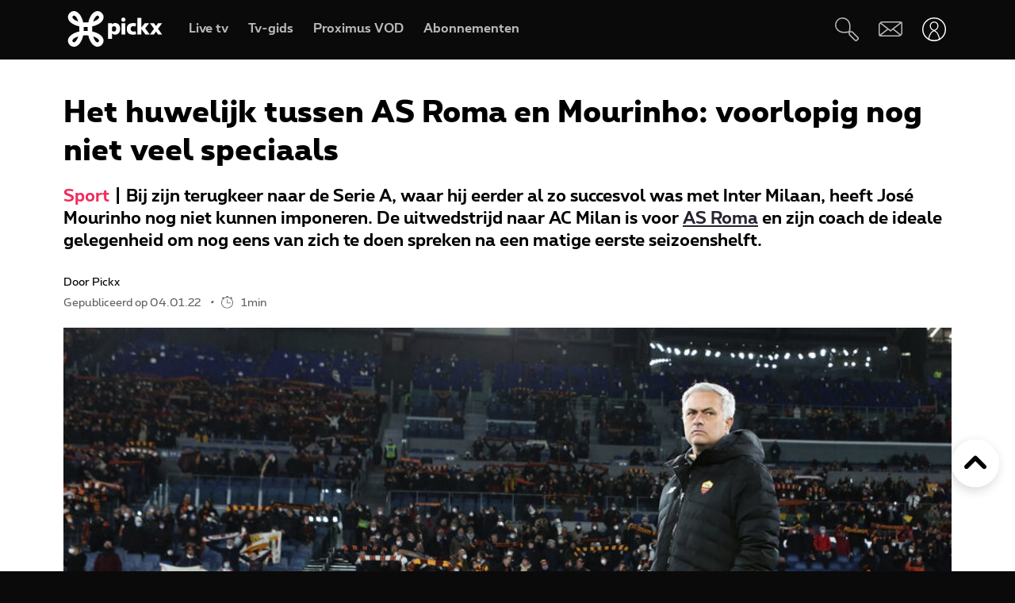

--- FILE ---
content_type: text/html; charset=UTF-8
request_url: https://www.pickx.be/nl/2196566/het-huwelijk-tussen-as-roma-en-mourinho-voorlopig-nog-niet-veel-speciaals
body_size: 19903
content:
<!doctype html>
<html class="no-js" lang="nl" prefix="og: http://ogp.me/ns#">
    <head>
        <meta charset="utf-8">
        <title>Het huwelijk tussen AS Roma en Mourinho: voorlopig nog niet veel speciaals</title>
        <meta name="google-site-verification" content="WuOVz6Q2Jz_rODTHnXJrk5dHlOiVspwOzB8cxg4dpOM">
        <meta name="description" content="Bij zijn terugkeer naar de Serie A, waar hij eerder al zo succesvol was met Inter Milaan, heeft José Mourinho nog niet kunnen imponeren. De uitwedstrijd naar AC Milan is voor AS Roma en zijn coach de ideale gelegenheid om nog eens van zich te doen spreken na een matige eerste seizoenshelft.">
        <meta name="social_network_image" content="630">
        <meta name="date" content="2022-01-04T10:00:00+0100">
        <meta name="documentdate" content="2022-01-04T10:00:00+01:00">
        <meta name="lastModified" content="2022-01-04T10:00:00+01:00">
        <meta name="nodeType" content="News">
        <meta property="og:title" content="Het huwelijk tussen AS Roma en Mourinho: voorlopig nog niet veel speciaals">
        <meta property="og:description" content="Bij zijn terugkeer naar de Serie A, waar hij eerder al zo succesvol was met Inter Milaan, heeft José Mourinho nog niet kunnen imponeren. De uitwedstrijd naar AC Milan is voor AS Roma en zijn coach de ideale gelegenheid om nog eens van zich te doen spreken na een matige eerste seizoenshelft.">
        <meta property="og:url" content="https://www.pickx.be/nl/2196566/het-huwelijk-tussen-as-roma-en-mourinho-voorlopig-nog-niet-veel-speciaals">
        <meta property="og:image" content="https://cdn-mds.pickx.be/News/w-1200_h-630_smart-1/belgaimage-185808432-full_20211231103137.jpg">
        <meta property="og:image:width" content="1200">
        <meta property="og:image:height" content="630">
        <meta property="og:type" content="NewsArticle">
        <meta property="twitter:title" content="Het huwelijk tussen AS Roma en Mourinho: voorlopig nog niet veel speciaals">
        <meta property="twitter:description" content="Bij zijn terugkeer naar de Serie A, waar hij eerder al zo succesvol was met Inter Milaan, heeft José Mourinho nog niet kunnen imponeren. De uitwedstrijd naar AC Milan is voor AS Roma en zijn coach de ideale gelegenheid om nog eens van zich te doen spreken na een matige eerste seizoenshelft.">
        <meta property="twitter:image" content="https://cdn-mds.pickx.be/News/w-1200_h-630_smart-1/belgaimage-185808432-full_20211231103137.jpg">
        <meta property="twitter:image:alt" content="Het huwelijk tussen AS Roma en Mourinho: voorlopig nog niet veel speciaals">
        <meta property="twitter:card" content="summary_large_image">
        <meta http-equiv="X-UA-Compatible" content="IE=edge, chrome=1" >
        <meta name="viewport" content="width=device-width, initial-scale=1.0">
        <link rel="canonical" href="https://www.pickx.be/nl/2196566/het-huwelijk-tussen-as-roma-en-mourinho-voorlopig-nog-niet-veel-speciaals">
        
        <meta name="application-name" content="Pickx">
        <meta name="format-detection" content="telephone=no">
        
        <meta name="msapplication-config" content="https://cdn.pickx.be/images/home-screen-icons/browserconfig.xml">
        <meta name="msapplication-TileColor" content="#ffffff">
        <meta name="msapplication-TileImage" content="https://cdn.pickx.be/images/home-screen-icons/mstile-144x144.png">
        <meta name="msapplication-square70x70logo" content="https://cdn.pickx.be/images/home-screen-icons/mstile-70x70.png">
        <meta name="msapplication-square150x150logo" content="https://cdn.pickx.be/images/home-screen-icons/mstile-150x150.png">
        <meta name="msapplication-square310x310logo" content="https://cdn.pickx.be/images/home-screen-icons/mstile-310x310.png">
        <meta name="msapplication-wide310x150logo" content="https://cdn.pickx.be/images/home-screen-icons/mstile-310x150.png">
        <meta name="apple-mobile-web-app-title" content="Skynet">
        <meta name="theme-color" content="#0a0a0a">
        <meta name="apple-itunes-app" content="app-id=1618910770">
        <meta name="generated" content="2026-01-20T18:54:12+01:00">
        <link href="https://cdn.pickx.be/images/home-screen-icons/manifest.json" rel="manifest">
        <link href="https://cdn.pickx.be/images/home-screen-icons/favicon-194x194.png" rel="icon" type="image/png" sizes="194x194">
        <link href="https://cdn.pickx.be/images/home-screen-icons/favicon-96x96.png" rel="icon" type="image/png" sizes="96x96">
        <link href="https://cdn.pickx.be/images/home-screen-icons/favicon-32x32.png" rel="icon" type="image/png" sizes="32x32">
        <link href="https://cdn.pickx.be/images/home-screen-icons/favicon-16x16.png" rel="icon" type="image/png" sizes="16x16">
        <link href="https://cdn.pickx.be/images/home-screen-icons/favicon.ico" rel="shortcut icon">
        <link href="https://cdn.pickx.be/images/home-screen-icons/apple-touch-icon-180x180.png" rel="apple-touch-icon" type="image/png" sizes="180x180">
        <link href="https://cdn.pickx.be/images/home-screen-icons/apple-touch-icon-152x152.png" rel="apple-touch-icon" type="image/png" sizes="152x152">
        <link href="https://cdn.pickx.be/images/home-screen-icons/apple-touch-icon-144x144.png" rel="apple-touch-icon" type="image/png" sizes="144x144">
        <link href="https://cdn.pickx.be/images/home-screen-icons/apple-touch-icon-120x120.png" rel="apple-touch-icon" type="image/png" sizes="120x120">
        <link href="https://cdn.pickx.be/images/home-screen-icons/apple-touch-icon-114x114.png" rel="apple-touch-icon" type="image/png" sizes="114x114">
        <link href="https://cdn.pickx.be/images/home-screen-icons/apple-touch-icon-76x76.png" rel="apple-touch-icon" type="image/png" sizes="76x76">
        <link href="https://cdn.pickx.be/images/home-screen-icons/apple-touch-icon-72x72.png" rel="apple-touch-icon" type="image/png" sizes="72x72">
        <link href="https://cdn.pickx.be/images/home-screen-icons/apple-touch-icon-60x60.png" rel="apple-touch-icon" type="image/png" sizes="60x60">
        <link href="https://cdn.pickx.be/images/home-screen-icons/apple-touch-icon-57x57.png" rel="apple-touch-icon" type="image/png" sizes="57x57">

        <script src="https://assets.adobedtm.com/launch-EN89472e88967842dbbddfd65fe6e73cda.min.js"></script>
        
            <link rel="stylesheet" href="https://cdn.pickx.be/build/article.73b67a89.css">

                    <link rel="stylesheet" href="https://components.pickx.be/pxReactPlayer/6.1/style.min.css">
<script src="https://components.pickx.be/pxReactPlayer/6.1/bundle.min.js"></script>
<script src="/token.js"></script>

<script>
    (function () {
        PX_MWC.Config.language = 'nl';
        PX_MWC.Config.contentWallUrl= '/nl/contentwall';
        PX_MWC.Config.subscriptionsUrl= '/nl/abonnementen';

        PX_MWC.Config.playerMetrics = {
            url: "https://tv.proximus.be/pickxanalytics/metrics",
        }
        
        PX_MWC.Config.tvAnalytics = {
            url: "https://tv.proximus.be/api/conclusive-events/entries",
            enabled: true,
            abortTime: 5000,
        }

        let refreshTokenPromise;
        PX_MWC.Config.refreshTokenCallBack = function () {

            if (!PX_MWC.Config.getOauthToken()) {
                window.location = '/nl/connect/start?ru=' + encodeURIComponent(window.location.href);
                return;
            }

            if(refreshTokenPromise) {
                return refreshTokenPromise;
            }
        
            var url = "https://www.pickx.be/nl/connect/refresh?ru=" + encodeURIComponent(window.location.href);
        
            const request = fetch(url, {
                credentials: "include"
            });

            refreshTokenPromise = new Promise(function(resolve, reject) {
                setTimeout(function() {
                    reject(new Error("Timeout when contacting trying to refresh the token"));
                }, 20000);

                return request.then(resolve, reject);
            }).then( function(response) {
                if (response.status === 200){
                    return response.json();
                }

                window.location = '/nl/connect/start?ru=' + encodeURIComponent(window.location.href);
            }).then ( function(token) {
                if (token.hasOwnProperty('accessToken')) {
                    PX_MWC.Config.setOauthToken(token.accessToken);
                }
                return token.accessToken;
            }).catch( function(error) {
                console.error('Could not refresh access token.', error);
            }).finally( function() {
                refreshTokenPromise = undefined;
            });

            return refreshTokenPromise;
        };

        PX_MWC.Config.registrationCallback = function () {
            window.location = '/nl/connect/select-account';
        };

        PX_MWC.Config.refreshJwtTokenCallback = function () {
            // Verify if the token wasnt reloaded already in server-side
            var urlSetToken = "https://www.pickx.be/token.js?json=true";
            const setTokenPromise = fetch(urlSetToken)

            return new Promise(function(resolve, reject) {
                setTimeout(function() {
                    reject(new Error("Timeout when contacting trying to get Tokens"));
                }, 20000);
                return setTokenPromise.then(resolve, reject);
            }).then(function(response) {
                if (response.status === 200){
                    return response.json();
                }
                throw new Error("Could not get tokens");
             }).then ( function(response) {
                var jwt = response.jwt;
                if(jwt != PX_MWC.Config.getMwcJwt()) {
                    return jwt;
                }else{
                    return PX_MWC.Config.reloadJwtTokenCallback();
                }
            }).catch( function(error) { 
                console.error('Could not get tokens.', error);
                window.location = '/nl/connect/start?ru=' + encodeURIComponent(window.location.href);
            });
        }

        PX_MWC.Config.reloadJwtTokenCallback  = function () {
            var url = "https://www.pickx.be/nl/token/refresh";
            const refreshJwtTokenPromise = fetch(url, {
                credentials: "include"
            });

            return new Promise(function(resolve, reject) {
                setTimeout(function() {
                    reject(new Error("Timeout when contacting trying to refresh the JWT token"));
                }, 20000);

                return refreshJwtTokenPromise.then(resolve, reject);
            }).then( function(response) {
                if (response.status === 200){
                    return response.json();
                }

                window.location = '/nl/connect/start?ru=' + encodeURIComponent(window.location.href);
            }).then ( function(response) {
                return response.jwtToken;
            }).catch( function(error) {
                console.error('Could not refresh JWT token.', error);
            });
        };

        function slugify(string) {
            const a = 'àáâäæãåāăąçćčđďèéêëēėęěğǵḧîïíīįìłḿñńǹňôöòóœøōõṕŕřßśšşșťțûüùúūǘůűųẃẍÿýžźż·/_,:;';
            const b = 'aaaaaaaaaacccddeeeeeeeegghiiiiiilmnnnnooooooooprrsssssttuuuuuuuuuwxyyzzz------';
            const p = new RegExp(a.split('').join('|'), 'g')

            return string.toString().toLowerCase()
                .replace(/\s+/g, '-') // Replace spaces with -
                .replace(p, function (c) { return b.charAt(a.indexOf(c)) }) // Replace special characters
                //.replace(/&/g, '-and-') // Replace & with 'and'
                .replace(/[^\w\-]+/g, '') // Remove all non-word characters
                .replace(/\-\-+/g, '-') // Replace multiple - with single -
                .replace(/^-+/, '') // Trim - from start of text
                .replace(/-+$/, '') // Trim - from end of text
        }

        PX_MWC.Config.setUserAccountCallback = function(accountNumber, platform) {
            if (platform=='NTVBE') {
                const formData = new FormData();
                formData.append('account', accountNumber);

                const url = 'https://www.pickx.be/nl/preferences/switch-account';
                fetch(url, {
                    method: 'POST',
                    body: formData,
                })
                
                const ntvbeUrl = document.body?.dataset?.ntvbeUrl;
                if (ntvbeUrl) {
                    const selectAccountUrlNtvbe = `${ntvbeUrl}/${PX_MWC.Config.language}/select-account?ai=${accountNumber}`;
                    window.location.href = selectAccountUrlNtvbe;
                }
            } else {
                const formData = new FormData();
                formData.append('account', accountNumber);

                const url = 'https://www.pickx.be/nl/preferences/switch-account';
                fetch(url, {
                    method: 'POST',
                    body: formData,
                })
                .then(function (response) {
                    window.location = '/nl/preferences/switch-account';
                })
                .finally(function () {
                    PX_MWC.pxMwcToast.create({
                        firstSection: 'select-account-success-toast-message',
                        duration: 10,
                        shouldTranslate: false
                    }).render();
                });
            }
        }

        PX_MWC.Config.loginRedirect = function(vodId) {
            if (!history.state || !history.state?.previous?.url) {
                window.location = '/nl/connect/start?ru=' + encodeURIComponent(window.location.href);
                return;
            }

            window.location = '/nl/connect/start?ru=' + encodeURIComponent(history.state.previous.url + '#vod:' + vodId);
        };

        PX_MWC.Config.isTiamsLogin = true;

                    PX_MWC.Config = Object.assign(PX_MWC.Config, {"avrConfig":{"url":"https:\/\/components.pickx.be\/brokerer\/configWEB.xml"},"serviceUrl":{"authenticated":"https:\/\/www.pickx.be\/MWC\/api\/v2\/graphql","authenticatedV3":"https:\/\/www.pickx.be\/MWC\/api\/v3\/graphql","anonymous":"https:\/\/api.proximusmwc.be\/v2\/graphql","anonymousV3":"https:\/\/api.proximusmwc.be\/v3\/graphql"},"hashes":["375ce5e452cf964b4158545d9ddf26cc97d6411f0998a2fa7ed5922c88d5bdc4"],"skynetDataClientUrl":"https:\/\/www.pickx.be","minimalBundleVersionUrl":"https:\/\/www.pickx.be\/minimal-bundle-version"});
            })();
</script>

            <div class="element--mwc-bundle-version-checker-notifier" id="pxMwcBundleVersionCheckerNotifier">
</div>

            </head>

    <body class="pickx pxds-bg-black not-authenticated"
                                                    data-session-url="/nl/session.json"
        data-register-url="/nl/connect/select-account"
        data-geo-block-api="https://px-geolocation.azureedge.net/api/GeoBlockApi"
        data-ntvbe-url="https://tv.pickx.be"
            >

        
                         <header class="pix-nav__wrapper show-dialog">
                                


<nav 
    class="element--navigation" 
    data-route-alternate=/fr 
    data-navigation-items='{&quot;home&quot;:{&quot;label&quot;:&quot;Home&quot;,&quot;icon&quot;:&quot;HomeStroke&quot;,&quot;iconActive&quot;:&quot;Home&quot;,&quot;id&quot;:&quot;home&quot;,&quot;hideOnDesktop&quot;:true,&quot;orderOnMobile&quot;:1,&quot;href&quot;:&quot;\/nl&quot;},&quot;live-tv&quot;:{&quot;label&quot;:&quot;Live tv&quot;,&quot;icon&quot;:&quot;OpenChannels&quot;,&quot;iconActive&quot;:&quot;OpenChannelsFilled&quot;,&quot;id&quot;:&quot;live-tv&quot;,&quot;orderOnDesktop&quot;:2,&quot;orderOnMobile&quot;:2,&quot;href&quot;:&quot;\/nl\/televisie\/live&quot;},&quot;guide-tv&quot;:{&quot;label&quot;:&quot;Tv-gids&quot;,&quot;icon&quot;:&quot;TvGuide&quot;,&quot;iconActive&quot;:&quot;TvGuideFilled&quot;,&quot;id&quot;:&quot;guide-tv&quot;,&quot;orderOnDesktop&quot;:3,&quot;orderOnMobile&quot;:4,&quot;href&quot;:&quot;\/nl\/televisie\/tv-gids&quot;},&quot;tvod&quot;:{&quot;label&quot;:&quot;Proximus VOD&quot;,&quot;icon&quot;:&quot;VodStroke&quot;,&quot;iconActive&quot;:&quot;Vod&quot;,&quot;id&quot;:&quot;tvod&quot;,&quot;orderOnDesktop&quot;:5,&quot;orderOnMobile&quot;:6,&quot;href&quot;:&quot;\/nl\/vod&quot;},&quot;subscriptions&quot;:{&quot;label&quot;:&quot;Abonnementen&quot;,&quot;iconActive&quot;:&quot;SubscriptionsFilled&quot;,&quot;icon&quot;:&quot;Subscriptions&quot;,&quot;id&quot;:&quot;subscriptions&quot;,&quot;orderOnDesktop&quot;:6,&quot;orderOnMobile&quot;:7,&quot;href&quot;:&quot;\/nl\/abonnementen&quot;},&quot;my-recording&quot;:{&quot;label&quot;:&quot;Opnames&quot;,&quot;icon&quot;:&quot;Recording&quot;,&quot;iconActive&quot;:&quot;RecordingSolid&quot;,&quot;requiresAuth&quot;:true,&quot;requiresTvSubscription&quot;:true,&quot;id&quot;:&quot;my-recording&quot;,&quot;orderOnDesktop&quot;:4,&quot;orderOnMobile&quot;:5,&quot;href&quot;:&quot;\/nl\/mijn-videos\/mijn-lijst\/recordings&quot;},&quot;settings&quot;:{&quot;id&quot;:&quot;settings&quot;,&quot;href&quot;:&quot;\/nl\/preferences&quot;},&quot;search&quot;:{&quot;id&quot;:&quot;search&quot;,&quot;href&quot;:&quot;\/nl\/search&quot;,&quot;hideOnDesktop&quot;:true,&quot;hideOnMobile&quot;:true}}'
    data-show-search-icon= 'true' >
    <a class="skip-category" href=""><i class="icon icon-arrow-down"></i> Ga naar het subcategorieën menu</a>
    <a class="skip-main" href=""><i class="icon icon-arrow-down"></i> Ga direct naar de hoofdinhoud</a>
    <div id="pxMwcNavigation">
        <nav data-navigation-placeholder class="pxds-navigation pxds-navigation--visible">
            <a class="pxds-button pxds-navigation_logo-link">
                <div class="pxds-logo pxds-navigation_logo">
                    <img src="https://cdn.pickx.be/images/svg/logo.svg" alt="" class="pxds-logo__img"/>
                </div>
            </a>
            <div class="pxds-navigation__items">
                <div class="pxds-navigation__items--desktop">
                    <ul class="pxds-navigation__items--desktop-wrapper">
                                                    <li class="pxds-navigation__items--desktop-item">
                                <a href="/nl/televisie/live" class="pxds-button pxds-navigation__items--desktop-button">
                                    <p class="pxds-navigation__items--desktop-text">Live TV</p>
                                </a>
                            </li>
                                                    <li class="pxds-navigation__items--desktop-item">
                                <a href="/nl/televisie/tv-gids" class="pxds-button pxds-navigation__items--desktop-button">
                                    <p class="pxds-navigation__items--desktop-text">Tv-gids</p>
                                </a>
                            </li>
                                                    <li class="pxds-navigation__items--desktop-item">
                                <a href="/nl/vod" class="pxds-button pxds-navigation__items--desktop-button">
                                    <p class="pxds-navigation__items--desktop-text">Proximus VOD</p>
                                </a>
                            </li>
                                                    <li class="pxds-navigation__items--desktop-item">
                                <a href="/nl/abonnementen" class="pxds-button pxds-navigation__items--desktop-button">
                                    <p class="pxds-navigation__items--desktop-text">Abonnementen</p>
                                </a>
                            </li>
                                            </ul>
                </div>
                <div class="pxds-navigation__items--mobile">
                    <div class="pxds-navigation__items--mobile-wrapper">
                        <ul class="pxds-navigation__items--mobile-actions ">
                            <li class="pxds-navigation__items--mobile-item">
                                <a class="pxds-button pxds-navigation__items--mobile-button" href="/nl">
                                    <div class="pxds-navigation__items--mobile-item-inner">
                                        <div class="pxds-navigation__items--mobile-icon">
                                            <svg xmlns="http://www.w3.org/2000/svg" viewBox="0 0 16.6 15"><path fill="currentColor" data-name="Union 7" d="M9.9,15a.437.437,0,0,1-.436-.437v-3.5a.436.436,0,0,0-.436-.436h-1.6a.436.436,0,0,0-.436.436v3.5A.437.437,0,0,1,6.554,15h-3.5a.437.437,0,0,1-.436-.437v-7.5H.438A.44.44,0,0,1,.148,6.3L6.557.652a2.622,2.622,0,0,1,3.46,0L16.455,6.3a.426.426,0,0,1,.111.485.437.437,0,0,1-.407.283H13.979v7.5a.437.437,0,0,1-.436.437Z" transform="translate(0 0)"></path></svg>
                                        </div>
                                        <p class="pxds-navigation__items--mobile-text">
                                            Home
                                        </p>
                                    </div>
                                </a>
                            </li>
                                                                                                <li class="pxds-navigation__items--mobile-item pxds-navigation__items--mobile-item--1">
                                        <a class="pxds-button pxds-navigation__items--mobile-button" href="/nl/televisie/live">
                                            <div class="pxds-navigation__items--mobile-item-inner">
                                                <div class="pxds-navigation__items--mobile-icon">
                                                    <svg fill="currentColor" viewBox="0 0 26.82 24" xmlns="http://www.w3.org/2000/svg"><path d="M22.6 18.5H2.1A2.12 2.12 0 010 16.37V4.25A4.24 4.24 0 014.23 0H24.7a2.12 2.12 0 012.11 2.12v12.13a4.24 4.24 0 01-4.22 4.25zM4.23 1.4A2.83 2.83 0 001.4 4.25v12.12a.7.7 0 00.7.7H22.6a2.83 2.83 0 002.81-2.82V2.12a.7.7 0 00-.7-.7H4.23zM21.85 24H4.97a.7.7 0 010-1.41h16.88a.7.7 0 010 1.4z"></path></svg>
                                                </div>
                                                <p class="pxds-navigation__items--mobile-text">
                                                    Live TV
                                                </p>
                                            </div>
                                        </a>
                                    </li>
                                                                                                                                <li class="pxds-navigation__items--mobile-item pxds-navigation__items--mobile-item--2">
                                        <a class="pxds-button pxds-navigation__items--mobile-button" href="/nl/televisie/tv-gids">
                                            <div class="pxds-navigation__items--mobile-item-inner">
                                                <div class="pxds-navigation__items--mobile-icon">
                                                    <svg fill="currentColor" xmlns="http://www.w3.org/2000/svg" viewBox="0 0 24 24"><path d="M23.27 10.1H.63a.63.63 0 110-1.26h22.64a.63.63 0 010 1.27zM5.68 6.31a.63.63 0 01-.63-.63V.63a.63.63 0 011.26 0v5.05a.63.63 0 01-.63.63zM9.97 6.31a.63.63 0 01-.63-.63V.63a.63.63 0 011.26 0v5.05a.63.63 0 01-.63.63zM14.25 6.31a.63.63 0 01-.63-.63V.63a.63.63 0 111.27 0v5.05a.63.63 0 01-.64.63zM18.54 6.31a.63.63 0 01-.63-.63V.63a.63.63 0 111.26 0v5.05a.63.63 0 01-.63.63z M20.2 24H1.9A1.9 1.9 0 010 22.1V6.33a3.8 3.8 0 013.8-3.8h18.3a1.9 1.9 0 011.9 1.9v15.79A3.8 3.8 0 0120.2 24zM3.8 3.79a2.53 2.53 0 00-2.53 2.53V22.1a.63.63 0 00.63.63h18.3a2.53 2.53 0 002.54-2.53V4.42a.63.63 0 00-.64-.63H3.8z"></path></svg>
                                                </div>
                                                <p class="pxds-navigation__items--mobile-text">
                                                    Tv-gids
                                                </p>
                                            </div>
                                        </a>
                                    </li>
                                                                                                                                <li class="pxds-navigation__items--mobile-item pxds-navigation__items--mobile-item--3">
                                        <a class="pxds-button pxds-navigation__items--mobile-button" href="/nl/vod">
                                            <div class="pxds-navigation__items--mobile-item-inner">
                                                <div class="pxds-navigation__items--mobile-icon">
                                                    <svg viewBox="0 0 22 24" fill="none" xmlns="http://www.w3.org/2000/svg"><path d="M17.6223 23.1568H2.08235C1.85252 23.1529 1.62572 23.1038 1.41489 23.0122C1.20406 22.9206 1.01334 22.7884 0.853619 22.6231C0.693895 22.4578 0.5683 22.2627 0.484006 22.0488C0.399713 21.835 0.358372 21.6066 0.362345 21.3768V10.0658C0.358742 10.0226 0.358742 9.97908 0.362345 9.93582L0.0923454 8.70582C-0.120419 7.793 0.0378346 6.83305 0.532345 6.03682C0.762691 5.64855 1.0678 5.30985 1.43 5.04035C1.79219 4.77085 2.20427 4.57591 2.64235 4.46682L3.11335 4.35682L4.23335 4.09682L6.56334 3.54682L10.0013 2.73682L13.4913 1.88682L16.9313 1.08682L17.7813 0.875824C18.0051 0.83131 18.2355 0.832274 18.4588 0.87866C18.6821 0.925046 18.8939 1.0159 19.0813 1.14582C19.4564 1.3803 19.7284 1.74845 19.8423 2.17582L20.4923 5.17582C20.5254 5.32607 20.5004 5.48326 20.4223 5.61582C20.3831 5.68127 20.3309 5.73805 20.269 5.78275C20.2071 5.82744 20.1368 5.8591 20.0623 5.87582L17.1723 6.64482L13.7323 7.45482L10.2913 8.25482L6.84135 9.06482L3.40135 9.87482L2.30135 10.0858H20.4813C20.5583 10.0857 20.6345 10.1009 20.7056 10.1305C20.7766 10.1602 20.841 10.2037 20.895 10.2586C20.949 10.3134 20.9915 10.3785 21.0201 10.4499C21.0486 10.5214 21.0627 10.5979 21.0613 10.6748V19.6048C21.0734 20.531 20.7185 21.4244 20.0742 22.0899C19.4299 22.7554 18.5485 23.1389 17.6223 23.1568ZM18.1923 11.2668V13.7968H19.9123V11.2668H18.1923ZM14.7523 11.2668V13.7968H17.0523V11.2668H14.7523ZM11.3123 11.2668V13.7968H13.6123V11.2668H11.3123ZM7.86135 11.2668V13.7968H10.1613V11.2668H7.86135ZM4.42135 11.2668V13.7968H6.72134V11.2668H4.42135ZM1.55135 11.2668V13.7968H3.27135V11.2668H1.55135ZM2.70135 5.65582C2.19485 5.83531 1.76923 6.19 1.50135 6.65582C1.17443 7.19081 1.06694 7.83144 1.20135 8.44382L1.33135 9.03382L1.39135 9.08382L2.70135 8.77382V5.65582ZM6.14135 4.87682L3.84135 5.39682V8.51682L6.14135 7.97682V4.87682ZM9.62135 4.05682L9.00135 4.19682L7.32135 4.59682V7.70682L9.62135 7.16682V4.05682ZM13.0013 3.24382L10.7303 3.78382V6.87382L13.0013 6.35682V3.24382ZM16.4803 2.43382L14.1803 2.97382V6.08682L16.4803 5.54682V2.43682V2.43382ZM18.1233 2.05982C18.0822 2.061 18.0413 2.0667 18.0013 2.07682L17.6213 2.16682V5.25682L19.2513 4.87682L18.6813 2.51682C18.6545 2.38863 18.5844 2.27356 18.4828 2.1909C18.3812 2.10825 18.2543 2.06303 18.1233 2.06282V2.05982Z" fill="currentColor"></path></svg>
                                                </div>
                                                <p class="pxds-navigation__items--mobile-text">
                                                    Proximus VOD
                                                </p>
                                            </div>
                                        </a>
                                    </li>
                                                                                                                                <li class="pxds-navigation__items--mobile-item pxds-navigation__items--mobile-item--4">
                                        <a class="pxds-button pxds-navigation__items--mobile-button" href="/nl/abonnementen">
                                            <div class="pxds-navigation__items--mobile-item-inner">
                                                <div class="pxds-navigation__items--mobile-icon">
                                                    <svg xmlns="http://www.w3.org/2000/svg" fill="currentColor" viewBox="0 0 25 25"><path fill-rule="evenodd" d="M16.497 12.483c3.516 0 6.483-2.824 6.483-6.165 0-3.34-2.967-6.153-6.483-6.153-3.517 0-6.165 2.758-6.165 6.164a6.162 6.162 0 0 0 6.165 6.165v-.01Zm0-10.373c2.418 0 4.538 1.967 4.538 4.22 0 2.252-2.12 4.22-4.538 4.22s-4.22-1.89-4.22-4.22a4.22 4.22 0 0 1 4.22-4.22ZM14.31 7.297h1.385V8.68c0 .539.44.978.978.978a.98.98 0 0 0 .978-.978V7.297h1.384a.98.98 0 0 0 .978-.979.98.98 0 0 0-.978-.978h-1.384V3.956a.98.98 0 0 0-.978-.978.98.98 0 0 0-.978.978V5.34H14.31a.98.98 0 0 0-.978.978c0 .539.44.979.978.979ZM9.575 19.614A2.28 2.28 0 0 0 7.31 21.89a2.28 2.28 0 0 0 2.275 2.275 2.28 2.28 0 0 0 2.275-2.275 2.28 2.28 0 0 0-2.265-2.275h6.364a2.28 2.28 0 0 0-2.265 2.275 2.28 2.28 0 0 0 2.275 2.275 2.28 2.28 0 0 0 2.275-2.275 2.28 2.28 0 0 0-2.265-2.275h2.32a.98.98 0 0 0 .978-.978.98.98 0 0 0-.978-.978H6.88l-.516-1.945h13.351c.407 0 .77-.253.912-.637l.934-3.21-2.252 1.254-.275.648v.01H5.848L4.628 9.23h5.088A7.26 7.26 0 0 1 9.2 7.285H4.1l-1.186-4.45a.981.981 0 0 0-1.187-.692.975.975 0 0 0-.692 1.197L5.2 18.9s0 .023.01.034a.967.967 0 0 0 .122.264c.055.076.12.142.186.197.008 0 .015.01.022.02a.13.13 0 0 0 .011.013 1 1 0 0 0 .242.132.12.12 0 0 1 .055.011c.088.022.187.044.286.044h3.441Zm-.32 2.275c0 .187.154.33.33.33.187 0 .33-.143.33-.33a.324.324 0 0 0-.33-.33.324.324 0 0 0-.33.33Zm6.714.33a.33.33 0 0 1-.33-.33c0-.187.143-.33.33-.33.187 0 .33.143.33.33 0 .187-.143.33-.33.33Z" clip-rule="evenodd"/></svg>
                                                </div>
                                                <p class="pxds-navigation__items--mobile-text">
                                                    Abonnementen
                                                </p>
                                            </div>
                                        </a>
                                    </li>
                                                                                        <li class="pxds-navigation__items--mobile-item pxds-navigation__items--mobile-item--more">
                                <button class="pxds-button pxds-navigation__items--mobile-button" type="button">
                                    <div class="pxds-navigation__items--mobile-item-inner">
                                        <div class="pxds-navigation__items--mobile-icon">
                                            <svg fill="currentColor" xmlns="http://www.w3.org/2000/svg" viewBox="0 0 24 24" class="pxds-navigation__items--mobile-more-icon"><path d="M12 16.44a2.22 2.22 0 110 4.44 2.22 2.22 0 010-4.44zm0-6.66a2.22 2.22 0 110 4.44 2.22 2.22 0 010-4.44zm0-6.66a2.22 2.22 0 110 4.44 2.22 2.22 0 010-4.44z"></path></svg>
                                        </div>
                                        <p class="pxds-navigation__items--mobile-text">
                                            Meer
                                        </p>
                                    </div>
                                </button>
                            </li>
                            <li class="pxds-navigation__items--mobile-more-menu">
                            </li>
                        </ul>
                    </div>
                </div>
            </div>
            <div class="pxds-navigation_right-nav">
                <button class="pxds-button pxds-navigation__search-icon-button pxds-navigation_right-nav_icon-button">
                                            <svg fill="currentColor" xmlns="http://www.w3.org/2000/svg" viewBox="0 0 24 24" color="white"><path d="M21.171 24.017c-.507 0-.993-.202-1.351-.561l-5.407-5.407c-.638-.637-.701-1.58-.6-2.818l-.312.045c-3.124.433-7.395 1.026-10.66-1.696A7.652 7.652 0 1113.093 2.244c3.316 3.322 2.678 7.887 2.219 11.221 0 .108 0 .21-.045.313 1.23-.096 2.206 0 2.812.599l5.413 5.394a1.912 1.912 0 010 2.703l-.97.982c-.357.359-.844.56-1.35.56zm-6.063-8.926c-.096.969-.09 1.779.204 2.078l5.407 5.407a.636.636 0 00.905 0l.963-.97a.637.637 0 00.19-.445.638.638 0 00-.19-.453l-5.407-5.4c-.3-.325-1.103-.332-2.072-.236v.019zM7.668 1.28a4.98 4.98 0 00-.53 0 6.376 6.376 0 00-3.474 11.317c2.824 2.365 6.618 1.836 9.659 1.435l.637-.09c0-.204.058-.414.083-.637.453-3.245 1.014-7.275-1.849-10.144a6.376 6.376 0 00-4.526-1.88z"></path></svg>
                                    </button>
                <a class="pxds-button pxds-navigation_right-nav_icon-button" href="#support">
                    <svg fill="currentColor" viewBox="0 0 38 24" xmlns="http://www.w3.org/2000/svg" class="pxds-navigation_right-nav_mail" color="white"><path d="M35 0H6a6 6 0 00-6 6v15a3 3 0 003 3h29a6 6 0 006-6V3a3 3 0 00-3-3zM6 2h28.07L19 13.73 4.38 2.36C4.88 2.13 5.44 2 6 2zM2 20.94V6c0-.85.27-1.67.78-2.35L13.5 12 2 20.94zM32 22H3.93l11.22-8.73 3.24 2.52a1 1 0 001.22 0l3.24-2.52 10.77 8.37c-.5.23-1.06.36-1.62.36zm4-4c0 .84-.28 1.66-.78 2.33L24.48 12l11.53-8.95V18z"></path></svg>
                </a>
                <div class="pxds-navigation_right-nav_login-menu">
                    <button class="pxds-button pxds-navigation_right-nav_icon-button" type="button">
                        <svg viewBox="0 0 41 41" fill="none" xmlns="http://www.w3.org/2000/svg" class="pxds-navigation_right-nav_profile" color="white"><g clip-path="url(#clip0_513_807)"><path d="M20.4878 23.269C20.4136 23.2688 20.3398 23.2597 20.2678 23.242C20.1958 23.222 13.0408 21.306 13.0408 14.29C13.0799 12.3407 13.8818 10.4844 15.2742 9.11966C16.6666 7.75491 18.5386 6.99045 20.4883 6.99045C22.438 6.99045 24.31 7.75491 25.7024 9.11966C27.0948 10.4844 27.8967 12.3407 27.9358 14.29C27.9358 21.306 20.7808 23.222 20.7088 23.242C20.6365 23.2598 20.5622 23.2689 20.4878 23.269ZM20.4878 8.69797C18.9892 8.68383 17.5462 9.2646 16.4752 10.3129C15.4042 11.3612 14.7927 12.7915 14.7748 14.29C14.7748 19.378 19.4218 21.19 20.4898 21.533C21.5848 21.186 26.1998 19.416 26.1998 14.29C26.1818 12.7917 25.5705 11.3615 24.4997 10.3133C23.4289 9.265 21.9862 8.68409 20.4878 8.69797Z" fill="white"></path><path d="M28.0053 39L20.3999 41L12.7906 39C12.4446 39.0007 12.1026 38.9282 11.7879 38.7874C11.4731 38.6467 11.1931 38.441 10.9667 38.1843C10.743 37.9309 10.579 37.6321 10.4865 37.3093C10.394 36.9865 10.3753 36.6477 10.4318 36.317C11.0364 32.7538 13.192 24.2435 20.1349 22.0411C20.3068 21.9863 20.492 21.9863 20.6639 22.0411C27.6078 24.2435 29.7634 32.7576 30.368 36.317C30.4245 36.6477 30.4058 36.9865 30.3133 37.3093C30.2208 37.6321 30.0568 37.9309 29.8331 38.1843C29.6063 38.4415 29.3256 38.6475 29.0101 38.7883C28.6946 38.9291 28.3519 39.0013 28.0053 39ZM20.396 23.6879C14.5407 25.7497 12.6413 33.3692 12.0966 36.5857C12.0798 36.6822 12.0852 36.7811 12.1123 36.8752C12.1395 36.9693 12.1878 37.0563 12.2536 37.1298C12.3194 37.205 12.401 37.2652 12.4929 37.3063C12.5848 37.3474 14.7989 38.5006 14.8999 38.5L20.3999 39.5L26.3999 38.5C26.5009 38.5006 28.1121 37.8633 28.3999 37.5C28.3342 37.5752 28.5324 37.3711 28.3999 37.5C28.4657 37.4265 28.6465 36.9693 28.6737 36.8752C28.7009 36.7811 28.7063 36.6822 28.6895 36.5857C28.1476 33.3653 26.2512 25.7487 20.396 23.684V23.6879Z" fill="white"></path></g><circle cx="20.5" cy="20.5" r="19.5" stroke="white" stroke-width="2"></circle><defs><clipPath><rect width="20.375" height="32.261" fill="white" transform="translate(10.2998 7)"></rect></clipPath></defs></svg>
                    </button>
                </div>
            </div>
        </nav>
    </div>
</nav>

            </header>
         
        <div data-page>
                            <main class="pxds-bg-white pix__wrapper full">
        

        <!-- Load Facebook SDK for JavaScript -->
        <div id="fb-root"></div>

                    <script>
                (window.PxConsentManagerScript = window.PxConsentManagerScript || [])
        .push([2, function(){                    (function (d, s, id) {
                        var js, fjs = d.getElementsByTagName(s)[0];
                        if (d.getElementById(id)) return;
                        js = d.createElement(s);
                        js.id = id;
                        js.src = 'https://connect.facebook.net/en_GB/sdk.js#xfbml=1&version=v2.12';
                        fjs.parentNode.insertBefore(js, fjs);
                    }(document, 'script', 'facebook-jssdk'));
                }]);            </script>
        
        <!--googleon: index-->
        <article 
            class="pix__container element--article-revamp" 
            data-article-id="2196566" 
            data-is-article-geo-blocked=""
            data-is-content-protected-article=""
            data-content-protection-text="Wil je dit artikel lezen?"
            data-login-button-translation="Inloggen met je Proximus-account"
            data-multi-link-url="https://multi.pickx.be"
            data-language="nl"
            data-icon-link=https://cdn.pickx.be/images/svg/icon-user.svg
        >   
                            <header class="element--article-revamp-header">    
    <div class="element--article-revamp-header-infos">
        <h1 class="element--article-revamp-header-title">Het huwelijk tussen AS Roma en Mourinho: voorlopig nog niet veel speciaals</h1>

                    <div class="element--article-revamp-header-intro">
                <strong>
                    <a href="/nl/sport" class="category">Sport</a> | 
                    <p><strong>Bij zijn terugkeer naar de Serie A, waar hij eerder al zo succesvol was met Inter Milaan, heeft José Mourinho nog niet kunnen imponeren. De uitwedstrijd naar AC Milan is voor <a data-target="page" data-bookmark href="https://www.pickx.be/nl/topic/73/as-roma">AS Roma</a> en zijn coach de ideale gelegenheid om nog eens van zich te doen spreken na een matige eerste seizoenshelft.</strong></p>
                </strong>
            </div>
        
        <div class="element--article-revamp-header-metadatas">
                
                <div class="element--article-revamp-header-metadatas-wrapper ">
                    <div class="author">
                                                    <p class="pxds-txt-3">Door Pickx</p>
                                                                    </div>

                    <div class="time">
                                                    <time class="stamp date pxds-txt-3">Gepubliceerd op 04.01.22</time>
                        
                                                    <i class="seperator-dot"></i>
                            <time class="stamp reading pxds-txt-3">
                                <img class="icon-horloge" src="https://cdn.pickx.be/images/svg/reading-time.svg" alt="leestijd" />
                                                                    1min
                                                            </time>
                                            </div>
                </div>
        </div>
    </div>

    <div class="element--article-revamp-header-cover">
        
                                    
    <div
        class="element--article-revamp-header-picture"
            >
                <picture aria-hidden="true">
            <source srcset="https://cdn-mds.pickx.be/News/w-850_h-566_smart-1/belgaimage-185808432-full_20211231103137.jpg" media="(min-width: 576px)">
            <img class="lazyload" src="https://cdn-mds.pickx.be/News/w-320_h-213_smart-1/belgaimage-185808432-full_20211231103137.jpg" alt="Photoshot" />
        </picture>

        <span class="element--article-revamp-header-picture-copyright" aria-hidden="true">© Photoshot</span>    </div>

            </div>
</header>
            
            <div class="element--article-revamp-wrapper">
                <div class="element--article-revamp-content">
                                            <div class="article-toolbar noprint desktop-version" js-article-toolbar data-node-id="2196566" data-node-url="https://www.pickx.be/nl/2196566/het-huwelijk-tussen-as-roma-en-mourinho-voorlopig-nog-niet-veel-speciaals" data-language="nl">
    <div class="box">
        <div class="article-dark-mode-toggle-box desktop-version" article-dark-mode-toggle-box>
        <button class="article-dark-mode-toggle-box-button" data-toolbar="toggle-button" data-toolbar-button>
            <img class="dark " src="https://cdn.pickx.be/images/svg/dark.svg" alt="article-dark-mode-toggle-tooltip"/>
            <img class="light  d-none " src="https://cdn.pickx.be/images/svg/light.svg" alt="article-dark-mode-toggle-tooltip"/>
            <span data-dark-mode-enable class="tooltip disable d-none">Activeer de donkere modus</span>
            <span data-dark-mode-disable class="tooltip enable ">Schakel de donkere modus uit</span>
        </button>
    </div>
    <div class="article-toolbar-box">
                    <button class="article-toolbar-share" data-toolbar-button data-toolbar="share-button"><img class="empty" src="https://cdn.pickx.be/images/svg/share.svg" alt="Delen"/><span class="tooltip">Delen</span></button>
                <div class="article-toolbar-sharings" data-toolbar="sharing-list">
            <span class="article-toolbar-sharings-overlay" data-toolbar="overlay"></span>
            <div class="article-toolbar-sharings-wrapper">
                <button class="article-toolbar-sharings-close" data-toolbar="share-close-button"><svg width="11" height="11" viewBox="0 0 11 11" fill="none" xmlns="http://www.w3.org/2000/svg">
<g clip-path="url(#clip0_3032_1755)">
<path d="M7.26017 5.49989L10.6482 2.07449C10.8738 1.8455 11.0004 1.53689 11.0004 1.21539C11.0004 0.89388 10.8738 0.585277 10.6482 0.356281C10.5372 0.243522 10.405 0.153979 10.2591 0.0928508C10.1132 0.0317223 9.95659 0.000244141 9.79841 0.000244141C9.64023 0.000244141 9.48364 0.0317223 9.33775 0.0928508C9.19186 0.153979 9.05959 0.243522 8.94866 0.356281L5.50203 3.84255L2.05535 0.356281C1.94437 0.243556 1.81205 0.154045 1.66613 0.0929403C1.52021 0.0318353 1.36362 0.000356038 1.20542 0.000356038C1.04723 0.000356038 0.89059 0.0318353 0.744674 0.0929403C0.598757 0.154045 0.466482 0.243556 0.355493 0.356281C0.12991 0.585323 0.00346273 0.893909 0.00346273 1.21539C0.00346273 1.53687 0.12991 1.84545 0.355493 2.07449L3.74385 5.49989L0.355493 8.92528C0.129887 9.15438 0.00341797 9.46303 0.00341797 9.78457C0.00341797 10.1061 0.129887 10.4147 0.355493 10.6439C0.466482 10.7566 0.598757 10.8461 0.744674 10.9072C0.89059 10.9683 1.04723 10.9998 1.20542 10.9998C1.36362 10.9998 1.52021 10.9683 1.66613 10.9072C1.81205 10.8461 1.94437 10.7566 2.05535 10.6439L5.50203 7.15759L8.94866 10.6439C9.05959 10.7566 9.19186 10.8462 9.33775 10.9073C9.48364 10.9684 9.64023 10.9999 9.79841 10.9999C9.95659 10.9999 10.1132 10.9684 10.2591 10.9073C10.405 10.8462 10.5372 10.7566 10.6482 10.6439C10.8738 10.4147 11.0002 10.1061 11.0002 9.78457C11.0002 9.46303 10.8738 9.15438 10.6482 8.92528L7.26017 5.49989Z" fill="#0A0A0A"/>
</g>
<defs>
<clipPath id="clip0_3032_1755">
<rect width="11" height="11" fill="white"/>
</clipPath>
</defs>
</svg>
</button>
                <h2 class="pix-h4 ">Deel dit nieuws</h2>
                <ul>
                    <li><button class="article-toolbar-sharings-button" data-toolbar="copy-link" data-toast-message="Link gekopieerd."><img src="https://cdn.pickx.be/images/svg/icon-copy-white.svg" alt="Kopieer link"><span>Kopieer link</span></button></li>
                    <li class="article-full-page-only"><button class="article-toolbar-sharings-button" data-toolbar='print'><img src="https://cdn.pickx.be/images/svg/icon-print-white.svg" alt="Afdrukken"><span>Afdrukken</span></button></li>
                    <li><a href="https://www.facebook.com/sharer/sharer.php?u=https%3A%2F%2Fwww.pickx.be%2Fnl%2F2196566%2Fhet-huwelijk-tussen-as-roma-en-mourinho-voorlopig-nog-niet-veel-speciaals" target="_blank" class="article-toolbar-sharings-button"><img src="https://cdn.pickx.be/images/svg/icon-facebook-white.svg" alt="Deel op Facebook"><span>Deel op Facebook</span></a></li>
                    <li><a href="https://twitter.com/intent/tweet?url=https%3A%2F%2Fwww.pickx.be%2Fnl%2F2196566%2Fhet-huwelijk-tussen-as-roma-en-mourinho-voorlopig-nog-niet-veel-speciaals" target="_blank" class="article-toolbar-sharings-button"><img src="https://cdn.pickx.be/images/svg/icon-x-white.svg" alt="Deel op X"><span>Deel op X</span></a></li>
                    <li class="only-mobile"><a href="whatsapp://send?text=https%3A%2F%2Fwww.pickx.be%2Fnl%2F2196566%2Fhet-huwelijk-tussen-as-roma-en-mourinho-voorlopig-nog-niet-veel-speciaals" target="_blank" data-action="share/whatsapp/share" class="article-toolbar-sharings-button"><img src="https://cdn.pickx.be/images/svg/icon-whatsapp-white.svg" alt="Deel op Whatsapp"><span>Deel op Whatsapp</span></a></li>
                    <li class="only-mobile"><a href="fb-messenger://share?link=https%3A%2F%2Fwww.pickx.be%2Fnl%2F2196566%2Fhet-huwelijk-tussen-as-roma-en-mourinho-voorlopig-nog-niet-veel-speciaals." target="_blank" class="article-toolbar-sharings-button"><img src="https://cdn.pickx.be/images/svg/icon-messenger-white.svg" alt="Deel op Messenger"><span>Deel op Messenger</span></a></li>
                </ul>
            </div>
        </div>
        </div>
    </div>
</div>
                    
                        <div class="pxds-txt-6 typeset dropCap">
                    <p>Zes maanden is hij nu aan de slag in de Italiaanse hoofdstad, maar echt tot vuurwerk heeft dat nog niet geleid. <strong>AS Roma</strong> presteert heel wisselvallig en staat dan ook op een terechte plek in de subtop. Al op veertien punten van huidig koploper Inter Milaan. Bovendien morren de fans over de beperkte spektakelwaarde van het geleverde spel. AS Roma speelt niet langer avontuurlijk voetbal zoals onder <strong>Luciano Spalletti</strong>, maar helemaal volgens de filosofie van Mourinho: speculerend op de tegenaanval en erg fysiek.</p>
<p>Toch blijven de fans achter hun gereputeerde coach staan en scanderen ze nog geregeld zijn naam -iets waar Mourinho handig op <a href="https://www.instagram.com/tv/CVfHXTxArov/?utm_source=ig_web_copy_link">inspeelt</a>, door af en toe het publiek op te jutten of in de clinch te gaan met scheidsrechters-, het zijn eerder de spelers die het moeten ontgelden. Dat was bij zijn vorige clubs wel anders. Mourinho moest bij <strong><a data-target="page" data-bookmark href="https://www.pickx.be/nl/topic/513/manchester-united">Manchester United</a> </strong>(2016-2018) en wat later bij <strong><a data-target="page" data-bookmark href="https://www.pickx.be/nl/topic/832/tottenham">Tottenham</a> </strong>(2019-2021) met de staart tussen de benen vertrekken. <strong>The Special One</strong> is al lang niet meer zo ‘special’.</p>
<p><strong><u>Aanbod uit Nigeria</u></strong></p>
<p>Zijn reputatie en aura blijven nochtans intact, zo blijkt uit de kans die hij bij een traditieclub als Roma kreeg, ondanks een gebrek aan resultaten de voorbije jaren. Of, zo lekte onlangs uit in het Spaanse sportblad Marca, krijgt hij nog steeds lucratieve deals aangeboden uit alle windstreken. Voor hij bij Roma tekende, in de drie maanden dat hij zonder job thuis zat, bood de Nigeriaanse voetbalfederatie de 58-jarige Portugees bijvoorbeeld de positie aan van bondscoach. Dat vertelt de voorzitter van de Nigeriaanse voetbalfederatie <strong>Amaju Pinnick</strong>: “We hebben met elkaar gesproken, ja. We willen de Africa Cup winnen en zochten dus een coach die discipline en de honger naar trofeeën in onze ploeg kan brengen.”</p>
<p>Mourinho hapte echter niet toe en ging deze zomer dus bij AS Roma aan de slag. Daar tekende hij een contract voor drie seizoenen. Al is het de vraag of hij die zal uitdoen. Een snelle blik om ’s mans cv leert ons immers dat hij sinds hij in 2010 bij <a data-target="page" data-bookmark href="https://www.pickx.be/nl/topic/680/real-madrid">Real Madrid</a> aan de slag ging al elke keer voortijdig ontslagen werd bij zijn clubs en het bij zijn laatste drie werkgevers (<a data-target="page" data-bookmark href="https://www.pickx.be/nl/topic/150/chelsea">Chelsea</a>, Man U, Tottenham) telkens maar twee jaar uitzong. Gemotiveerd is hijzelf alleszins nog steeds, zo blijkt ook uit een Instagrampost van een week geleden: <em>Back to Roma, back to the office, and back to our promise: work hard and build a future for AS Roma.</em></p>
<p>Te beginnen met de klapper tegen <strong><a data-target="page" data-bookmark href="https://www.pickx.be/nl/topic/5/ac-milan">AC Milan</a> </strong>aanstaande donderdag in San Siro. Wil Roma enigszins in het spoor blijven van de <strong>top 4</strong> (Inter, Milan, Napoli en Atalanta) dan is winnen een must. Anders kan het nog een lang en onaangenaam seizoen worden.</p>
<p><em><strong>Volg de Serie A het hele seizoen lang op de zenders van Eleven Sports,<span> </span><a href="https://www.proximus.be/nl/id_cr_pickx_sports/particulieren/pickx-tv-en-opties/pickx-tv-opties/pickx-sports.html" target="_blank" rel="noopener">beschikbaar in de tv-optie Pickx Sports van Proximus.</a></strong></em><br /><br /><span style="text-decoration: underline;"><strong>Het programma van speeldag 20 in de Serie A via Eleven Sports:</strong></span></p>
<p><strong>Donderdag 6 januari</strong></p>
<ul>
<li><a href="https://www.proximus.be/pickx/nl/televisie/tv-gids/UID0645_202112299855/live-bologna-inter-milan" target="_blank" rel="noopener">Bologna - Inter Milan vanaf 12u30 op Eleven Sports 1</a></li>
<li><a href="https://www.proximus.be/pickx/nl/televisie/tv-gids/UID0645_202112299863/live-ac-milan-as-roma" target="_blank" rel="noopener">AC Milan -  AS Roma vanaf 18u30 op Eleven Sports 1</a></li>
<li><a href="https://www.proximus.be/pickx/nl/televisie/tv-gids/UID0645_202112299865/live-juventus-napoli" target="_blank" rel="noopener">Juventus - Napoli vanaf 20u45 op Eleven Sports 2</a></li>
</ul>
        
                        <div class="categories">
        <h2 class="pix-h2 ">Gerelateerde onderwerpen</h2>
        <div class="categories-wrapper">
                            <a class="category" href="/nl/topic/73/as-roma">
                    <span>AS Roma</span>
                </a>
                            <a class="category" href="/nl/topic/680/real-madrid">
                    <span>Real Madrid</span>
                </a>
                            <a class="category" href="/nl/topic/412/juventus">
                    <span>Juventus</span>
                </a>
                            <a class="category" href="/nl/topic/5/ac-milan">
                    <span>AC Milan</span>
                </a>
                            <a class="category" href="/nl/topic/513/manchester-united">
                    <span>Manchester United</span>
                </a>
                            <a class="category" href="/nl/topic/1977/bologna">
                    <span>Bologna</span>
                </a>
                            <a class="category" href="/nl/topic/4317/inter-milan">
                    <span>Inter Milan</span>
                </a>
                            <a class="category" href="/nl/topic/150/chelsea">
                    <span>Chelsea</span>
                </a>
                            <a class="category" href="/nl/topic/832/tottenham">
                    <span>Tottenham</span>
                </a>
                    </div>
    </div>

            </div>
                </div>

                                    <div class="element--article-revamp-most-read">
                        <div class="element--article-revamp-most-read-sticky">
                                                            <div class="element--article-revamp-onboarding">
                                    <figure class="element--article-revamp-onboarding-picture">
                                        <img class="element--article-revamp-onboarding-picture__img-black" src="https://cdn.pickx.be/images/pickx-logo-black.svg" alt="Pickx Logo" aria-hidden="true"/>
                                        <img class="element--article-revamp-onboarding-picture__img-white d-none" src="https://cdn.pickx.be/images/pickx-logo.svg" alt="Pickx Logo" aria-hidden="true"/>
                                    </figure>
                                    <p class="element--article-revamp-onboarding-text">Kijk wat je leuk vindt, waar en wanneer je wilt.</p>
                                    <div class="element--article-revamp-onboarding-btns">
                                        <a href="/nl/onboarding" class="pix-btn pix-btn-ghost pix-btn-group">Ontdek Pickx</a>
                                        <a href="/nl/connect/start" class="pix-btn pix-btn-group only-not-authenticated">Inloggen</a>
                                    </div>
                                </div>
                                                    </div>
                    </div>
                
                <div class="element--article-revamp-related">
                        <div class="pix-related-articles">
        <h2 class="pix-h2 ">Lees meer over Sport</h2>

        <div
            class="pix-related-articles-wrapper"
            id="stripe-contextual-sports"
            data-tms-event="stripe-click" data-tms-stripe-id="stripe-contextual-sports" data-tms-stripe-name="related-articles" data-tms-stripe-type="tv/digital-content" data-tms-stripe-zone="1"
        >
            <ul class="pix-related-articles-list" aria-label="Sport">
                                    <li class="pix-related-articles-item" data-tms-stripe-item-name="de-sportkalender-met-pickx-sports">
                        <a
                            class="pix-related-articles-link"
                            target=""
                             data-target="modal"                            href="/nl/2184322/de-sportkalender-met-pickx-sports"
                            data-tms-stripe-item-action="open overlay"
                        >
                                                    <picture>
                                                                <source class="lazy" srcset="https://cdn-mds.pickx.be/News/w-223_h-125_smart-1/pickx-sports-uefa-sources-file-2511_20251031173335.jpg" data-srcset="https://cdn-mds.pickx.be/News/w-223_h-125_smart-1/pickx-sports-uefa-sources-file-2511_20251031173335.jpg" media="(min-width: 768px)">
                                <source class="lazy" srcset="https://cdn-mds.pickx.be/News/w-580_h-214_smart-1/pickx-sports-uefa-sources-file-2511_20251031173335.jpg" data-srcset="https://cdn-mds.pickx.be/News/w-580_h-214_smart-1/pickx-sports-uefa-sources-file-2511_20251031173335.jpg" media="(min-width: 576px)">
                                <img class="lazy" src="https://cdn.pickx.be/images/placeholder_card_article.jpg" data-src="https://cdn-mds.pickx.be/News/w-290_h-107_smart-1/pickx-sports-uefa-sources-file-2511_20251031173335.jpg" alt="De sportkalender met Pickx Sports">
                            </picture>
                                                    <div class="pix-related-articles-link-text">
                                <h3 class="pix-h5 pxds-txt-5 pix-fw-bold pxds-text--white-bg">De sportkalender met Pickx Sports</h3>
                                                                    <p class="pxds-txt-4">Met de tv-optie Pickx Sports geniet je van de beste Belgische en internationale sportcompetities op de zenders Pickx+ Sports, Pickx+, Play Sports 1 en 2, Eurosport 2, MotorvisionTV+ en Automoto.</p>
                                                                                                    <img class="icon-horloge" src="https://cdn.pickx.be/images/svg/reading-time.svg" alt="leestijd" />
                                    <time class="pxds-txt-3">
                                                                            3min
                                                                        </time>
                                                            </div>
                        </a>
                    </li>
                                    <li class="pix-related-articles-item" data-tms-stripe-item-name="de-wielerkalender">
                        <a
                            class="pix-related-articles-link"
                            target=""
                             data-target="modal"                            href="/nl/2292075/de-wielerkalender"
                            data-tms-stripe-item-action="open overlay"
                        >
                                                    <picture>
                                                                <source class="lazy" srcset="https://cdn-mds.pickx.be/News/w-223_h-125_smart-1/tdf-fta_20250709120610.jpg" data-srcset="https://cdn-mds.pickx.be/News/w-223_h-125_smart-1/tdf-fta_20250709120610.jpg" media="(min-width: 768px)">
                                <source class="lazy" srcset="https://cdn-mds.pickx.be/News/w-580_h-214_smart-1/tdf-fta_20250709120610.jpg" data-srcset="https://cdn-mds.pickx.be/News/w-580_h-214_smart-1/tdf-fta_20250709120610.jpg" media="(min-width: 576px)">
                                <img class="lazy" src="https://cdn.pickx.be/images/placeholder_card_article.jpg" data-src="https://cdn-mds.pickx.be/News/w-290_h-107_smart-1/tdf-fta_20250709120610.jpg" alt="De wielerkalender">
                            </picture>
                                                    <div class="pix-related-articles-link-text">
                                <h3 class="pix-h5 pxds-txt-5 pix-fw-bold pxds-text--white-bg">De wielerkalender</h3>
                                                                    <p class="pxds-txt-4">Met Proximus Pickx kan je genieten van de beste Belgische en internationale wielerwedstrijden en evenementen live en uitgesteld op tv, op het web of in de Pickx app. Ontdek hieronder de kalender van het wielerseizoen met vermelding van de tv-zender waarop de wedstrijden worden uitgezonden.</p>
                                                                                                    <img class="icon-horloge" src="https://cdn.pickx.be/images/svg/reading-time.svg" alt="leestijd" />
                                    <time class="pxds-txt-3">
                                                                            1min
                                                                        </time>
                                                            </div>
                        </a>
                    </li>
                                    <li class="pix-related-articles-item" data-tms-stripe-item-name="adegeest-maakt-het-stijlvol-af-vollering-kroont-zich-tot-winnares-van-de-ronde-van-catalonie">
                        <a
                            class="pix-related-articles-link"
                            target=""
                             data-target="modal"                            href="/nl/2433932/adegeest-maakt-het-stijlvol-af-vollering-kroont-zich-tot-winnares-van-de-ronde-van-catalonie"
                            data-tms-stripe-item-action="open overlay"
                        >
                                                    <picture>
                                                                    <span class="icon-play"><img src="https://cdn.pickx.be/images/icon-play-circle.png" alt="play" title="play"></span>
                                                                <source class="lazy" srcset="https://cdn-mds.pickx.be/SkynetCMS/FootballEPGVideo/w-223_h-125_smart-1/2433932_20250610013434194_194.jpg" data-srcset="https://cdn-mds.pickx.be/SkynetCMS/FootballEPGVideo/w-223_h-125_smart-1/2433932_20250610013434194_194.jpg" media="(min-width: 768px)">
                                <source class="lazy" srcset="https://cdn-mds.pickx.be/SkynetCMS/FootballEPGVideo/w-580_h-214_smart-1/2433932_20250610013434194_194.jpg" data-srcset="https://cdn-mds.pickx.be/SkynetCMS/FootballEPGVideo/w-580_h-214_smart-1/2433932_20250610013434194_194.jpg" media="(min-width: 576px)">
                                <img class="lazy" src="https://cdn.pickx.be/images/placeholder_card_article.jpg" data-src="https://cdn-mds.pickx.be/SkynetCMS/FootballEPGVideo/w-290_h-107_smart-1/2433932_20250610013434194_194.jpg" alt="Adegeest maakt het stijlvol af, Vollering kroont zich tot winnares van de Ronde van Catalonië">
                            </picture>
                                                    <div class="pix-related-articles-link-text">
                                <h3 class="pix-h5 pxds-txt-5 pix-fw-bold pxds-text--white-bg">Adegeest maakt het stijlvol af, Vollering kroont zich tot winnares van de Ronde van Catalonië</h3>
                                                                                                    <img class="icon-horloge" src="https://cdn.pickx.be/images/svg/reading-time.svg" alt="leestijd" />
                                    <time class="pxds-txt-3">
                                                                            6min
                                                                        </time>
                                                            </div>
                        </a>
                    </li>
                                    <li class="pix-related-articles-item" data-tms-stripe-item-name="wiebes-heerst-in-de-sprint-wollaston-pakt-de-eindzege-in-de-ronde-van-groot-brittannie">
                        <a
                            class="pix-related-articles-link"
                            target=""
                             data-target="modal"                            href="/nl/2433930/wiebes-heerst-in-de-sprint-wollaston-pakt-de-eindzege-in-de-ronde-van-groot-brittannie"
                            data-tms-stripe-item-action="open overlay"
                        >
                                                    <picture>
                                                                    <span class="icon-play"><img src="https://cdn.pickx.be/images/icon-play-circle.png" alt="play" title="play"></span>
                                                                <source class="lazy" srcset="https://cdn-mds.pickx.be/SkynetCMS/FootballEPGVideo/w-223_h-125_smart-1/2433930_20250610013342232_232.jpg" data-srcset="https://cdn-mds.pickx.be/SkynetCMS/FootballEPGVideo/w-223_h-125_smart-1/2433930_20250610013342232_232.jpg" media="(min-width: 768px)">
                                <source class="lazy" srcset="https://cdn-mds.pickx.be/SkynetCMS/FootballEPGVideo/w-580_h-214_smart-1/2433930_20250610013342232_232.jpg" data-srcset="https://cdn-mds.pickx.be/SkynetCMS/FootballEPGVideo/w-580_h-214_smart-1/2433930_20250610013342232_232.jpg" media="(min-width: 576px)">
                                <img class="lazy" src="https://cdn.pickx.be/images/placeholder_card_article.jpg" data-src="https://cdn-mds.pickx.be/SkynetCMS/FootballEPGVideo/w-290_h-107_smart-1/2433930_20250610013342232_232.jpg" alt="Wiebes heerst in de sprint, Wollaston pakt de eindzege in de Ronde van Groot-Brittannië">
                            </picture>
                                                    <div class="pix-related-articles-link-text">
                                <h3 class="pix-h5 pxds-txt-5 pix-fw-bold pxds-text--white-bg">Wiebes heerst in de sprint, Wollaston pakt de eindzege in de Ronde van Groot-Brittannië</h3>
                                                                                                    <img class="icon-horloge" src="https://cdn.pickx.be/images/svg/reading-time.svg" alt="leestijd" />
                                    <time class="pxds-txt-3">
                                                                            6min
                                                                        </time>
                                                            </div>
                        </a>
                    </li>
                                    <li class="pix-related-articles-item" data-tms-stripe-item-name="talent-fleur-moors-bevestigt-in-dwars-door-de-westhoek">
                        <a
                            class="pix-related-articles-link"
                            target=""
                             data-target="modal"                            href="/nl/2433926/talent-fleur-moors-bevestigt-in-dwars-door-de-westhoek"
                            data-tms-stripe-item-action="open overlay"
                        >
                                                    <picture>
                                                                    <span class="icon-play"><img src="https://cdn.pickx.be/images/icon-play-circle.png" alt="play" title="play"></span>
                                                                <source class="lazy" srcset="https://cdn-mds.pickx.be/SkynetCMS/FootballEPGVideo/w-223_h-125_smart-1/2433926_20250610013718072_72.jpg" data-srcset="https://cdn-mds.pickx.be/SkynetCMS/FootballEPGVideo/w-223_h-125_smart-1/2433926_20250610013718072_72.jpg" media="(min-width: 768px)">
                                <source class="lazy" srcset="https://cdn-mds.pickx.be/SkynetCMS/FootballEPGVideo/w-580_h-214_smart-1/2433926_20250610013718072_72.jpg" data-srcset="https://cdn-mds.pickx.be/SkynetCMS/FootballEPGVideo/w-580_h-214_smart-1/2433926_20250610013718072_72.jpg" media="(min-width: 576px)">
                                <img class="lazy" src="https://cdn.pickx.be/images/placeholder_card_article.jpg" data-src="https://cdn-mds.pickx.be/SkynetCMS/FootballEPGVideo/w-290_h-107_smart-1/2433926_20250610013718072_72.jpg" alt="Talent Fleur Moors bevestigt in Dwars door de Westhoek">
                            </picture>
                                                    <div class="pix-related-articles-link-text">
                                <h3 class="pix-h5 pxds-txt-5 pix-fw-bold pxds-text--white-bg">Talent Fleur Moors bevestigt in Dwars door de Westhoek</h3>
                                                                                                    <img class="icon-horloge" src="https://cdn.pickx.be/images/svg/reading-time.svg" alt="leestijd" />
                                    <time class="pxds-txt-3">
                                                                            6min
                                                                        </time>
                                                            </div>
                        </a>
                    </li>
                                    <li class="pix-related-articles-item" data-tms-stripe-item-name="demi-vollering-grijpt-de-macht-in-de-ronde-van-catalonie">
                        <a
                            class="pix-related-articles-link"
                            target=""
                             data-target="modal"                            href="/nl/2433927/demi-vollering-grijpt-de-macht-in-de-ronde-van-catalonie"
                            data-tms-stripe-item-action="open overlay"
                        >
                                                    <picture>
                                                                    <span class="icon-play"><img src="https://cdn.pickx.be/images/icon-play-circle.png" alt="play" title="play"></span>
                                                                <source class="lazy" srcset="https://cdn-mds.pickx.be/SkynetCMS/FootballEPGVideo/w-223_h-125_smart-1/2433927_20250610012956500_500.jpg" data-srcset="https://cdn-mds.pickx.be/SkynetCMS/FootballEPGVideo/w-223_h-125_smart-1/2433927_20250610012956500_500.jpg" media="(min-width: 768px)">
                                <source class="lazy" srcset="https://cdn-mds.pickx.be/SkynetCMS/FootballEPGVideo/w-580_h-214_smart-1/2433927_20250610012956500_500.jpg" data-srcset="https://cdn-mds.pickx.be/SkynetCMS/FootballEPGVideo/w-580_h-214_smart-1/2433927_20250610012956500_500.jpg" media="(min-width: 576px)">
                                <img class="lazy" src="https://cdn.pickx.be/images/placeholder_card_article.jpg" data-src="https://cdn-mds.pickx.be/SkynetCMS/FootballEPGVideo/w-290_h-107_smart-1/2433927_20250610012956500_500.jpg" alt="Demi Vollering grijpt de macht in de Ronde van Catalonië!">
                            </picture>
                                                    <div class="pix-related-articles-link-text">
                                <h3 class="pix-h5 pxds-txt-5 pix-fw-bold pxds-text--white-bg">Demi Vollering grijpt de macht in de Ronde van Catalonië!</h3>
                                                                                                    <img class="icon-horloge" src="https://cdn.pickx.be/images/svg/reading-time.svg" alt="leestijd" />
                                    <time class="pxds-txt-3">
                                                                            6min
                                                                        </time>
                                                            </div>
                        </a>
                    </li>
                                    <li class="pix-related-articles-item" data-tms-stripe-item-name="cat-ferguson-slaat-een-dubbelslag-in-de-ronde-van-groot-brittannie">
                        <a
                            class="pix-related-articles-link"
                            target=""
                             data-target="modal"                            href="/nl/2433923/cat-ferguson-slaat-een-dubbelslag-in-de-ronde-van-groot-brittannie"
                            data-tms-stripe-item-action="open overlay"
                        >
                                                    <picture>
                                                                    <span class="icon-play"><img src="https://cdn.pickx.be/images/icon-play-circle.png" alt="play" title="play"></span>
                                                                <source class="lazy" srcset="https://cdn-mds.pickx.be/SkynetCMS/FootballEPGVideo/w-223_h-125_smart-1/2433923_20250610012753208_208.jpg" data-srcset="https://cdn-mds.pickx.be/SkynetCMS/FootballEPGVideo/w-223_h-125_smart-1/2433923_20250610012753208_208.jpg" media="(min-width: 768px)">
                                <source class="lazy" srcset="https://cdn-mds.pickx.be/SkynetCMS/FootballEPGVideo/w-580_h-214_smart-1/2433923_20250610012753208_208.jpg" data-srcset="https://cdn-mds.pickx.be/SkynetCMS/FootballEPGVideo/w-580_h-214_smart-1/2433923_20250610012753208_208.jpg" media="(min-width: 576px)">
                                <img class="lazy" src="https://cdn.pickx.be/images/placeholder_card_article.jpg" data-src="https://cdn-mds.pickx.be/SkynetCMS/FootballEPGVideo/w-290_h-107_smart-1/2433923_20250610012753208_208.jpg" alt="Cat Ferguson slaat een dubbelslag in de Ronde van Groot-Brittannië.">
                            </picture>
                                                    <div class="pix-related-articles-link-text">
                                <h3 class="pix-h5 pxds-txt-5 pix-fw-bold pxds-text--white-bg">Cat Ferguson slaat een dubbelslag in de Ronde van Groot-Brittannië.</h3>
                                                                                                    <img class="icon-horloge" src="https://cdn.pickx.be/images/svg/reading-time.svg" alt="leestijd" />
                                    <time class="pxds-txt-3">
                                                                            6min
                                                                        </time>
                                                            </div>
                        </a>
                    </li>
                                    <li class="pix-related-articles-item" data-tms-stripe-item-name="mara-roldan-maakte-indruk-met-een-sterk-nummer">
                        <a
                            class="pix-related-articles-link"
                            target=""
                             data-target="modal"                            href="/nl/2433922/mara-roldan-maakte-indruk-met-een-sterk-nummer"
                            data-tms-stripe-item-action="open overlay"
                        >
                                                    <picture>
                                                                    <span class="icon-play"><img src="https://cdn.pickx.be/images/icon-play-circle.png" alt="play" title="play"></span>
                                                                <source class="lazy" srcset="https://cdn-mds.pickx.be/SkynetCMS/FootballEPGVideo/w-223_h-125_smart-1/2433922_20250610011915510_510.jpg" data-srcset="https://cdn-mds.pickx.be/SkynetCMS/FootballEPGVideo/w-223_h-125_smart-1/2433922_20250610011915510_510.jpg" media="(min-width: 768px)">
                                <source class="lazy" srcset="https://cdn-mds.pickx.be/SkynetCMS/FootballEPGVideo/w-580_h-214_smart-1/2433922_20250610011915510_510.jpg" data-srcset="https://cdn-mds.pickx.be/SkynetCMS/FootballEPGVideo/w-580_h-214_smart-1/2433922_20250610011915510_510.jpg" media="(min-width: 576px)">
                                <img class="lazy" src="https://cdn.pickx.be/images/placeholder_card_article.jpg" data-src="https://cdn-mds.pickx.be/SkynetCMS/FootballEPGVideo/w-290_h-107_smart-1/2433922_20250610011915510_510.jpg" alt="Mara Roldan maakte indruk met een sterk nummer">
                            </picture>
                                                    <div class="pix-related-articles-link-text">
                                <h3 class="pix-h5 pxds-txt-5 pix-fw-bold pxds-text--white-bg">Mara Roldan maakte indruk met een sterk nummer</h3>
                                                                                                    <img class="icon-horloge" src="https://cdn.pickx.be/images/svg/reading-time.svg" alt="leestijd" />
                                    <time class="pxds-txt-3">
                                                                            6min
                                                                        </time>
                                                            </div>
                        </a>
                    </li>
                                    <li class="pix-related-articles-item" data-tms-stripe-item-name="fdj-laat-meteen-van-zich-horen-in-de-ronde-van-catalonie">
                        <a
                            class="pix-related-articles-link"
                            target=""
                             data-target="modal"                            href="/nl/2433919/fdj-laat-meteen-van-zich-horen-in-de-ronde-van-catalonie"
                            data-tms-stripe-item-action="open overlay"
                        >
                                                    <picture>
                                                                    <span class="icon-play"><img src="https://cdn.pickx.be/images/icon-play-circle.png" alt="play" title="play"></span>
                                                                <source class="lazy" srcset="https://cdn-mds.pickx.be/SkynetCMS/FootballEPGVideo/w-223_h-125_smart-1/2433919_20250610012101131_131.jpg" data-srcset="https://cdn-mds.pickx.be/SkynetCMS/FootballEPGVideo/w-223_h-125_smart-1/2433919_20250610012101131_131.jpg" media="(min-width: 768px)">
                                <source class="lazy" srcset="https://cdn-mds.pickx.be/SkynetCMS/FootballEPGVideo/w-580_h-214_smart-1/2433919_20250610012101131_131.jpg" data-srcset="https://cdn-mds.pickx.be/SkynetCMS/FootballEPGVideo/w-580_h-214_smart-1/2433919_20250610012101131_131.jpg" media="(min-width: 576px)">
                                <img class="lazy" src="https://cdn.pickx.be/images/placeholder_card_article.jpg" data-src="https://cdn-mds.pickx.be/SkynetCMS/FootballEPGVideo/w-290_h-107_smart-1/2433919_20250610012101131_131.jpg" alt="FDJ laat meteen van zich horen in de Ronde van Catalonië">
                            </picture>
                                                    <div class="pix-related-articles-link-text">
                                <h3 class="pix-h5 pxds-txt-5 pix-fw-bold pxds-text--white-bg">FDJ laat meteen van zich horen in de Ronde van Catalonië</h3>
                                                                                                    <img class="icon-horloge" src="https://cdn.pickx.be/images/svg/reading-time.svg" alt="leestijd" />
                                    <time class="pxds-txt-3">
                                                                            6min
                                                                        </time>
                                                            </div>
                        </a>
                    </li>
                                    <li class="pix-related-articles-item" data-tms-stripe-item-name="een-veelbelovende-start-van-de-ronde-van-groot-brittannie">
                        <a
                            class="pix-related-articles-link"
                            target=""
                             data-target="modal"                            href="/nl/2433916/een-veelbelovende-start-van-de-ronde-van-groot-brittannie"
                            data-tms-stripe-item-action="open overlay"
                        >
                                                    <picture>
                                                                    <span class="icon-play"><img src="https://cdn.pickx.be/images/icon-play-circle.png" alt="play" title="play"></span>
                                                                <source class="lazy" srcset="https://cdn-mds.pickx.be/SkynetCMS/FootballEPGVideo/w-223_h-125_smart-1/2433916_20250606095738825_825.jpg" data-srcset="https://cdn-mds.pickx.be/SkynetCMS/FootballEPGVideo/w-223_h-125_smart-1/2433916_20250606095738825_825.jpg" media="(min-width: 768px)">
                                <source class="lazy" srcset="https://cdn-mds.pickx.be/SkynetCMS/FootballEPGVideo/w-580_h-214_smart-1/2433916_20250606095738825_825.jpg" data-srcset="https://cdn-mds.pickx.be/SkynetCMS/FootballEPGVideo/w-580_h-214_smart-1/2433916_20250606095738825_825.jpg" media="(min-width: 576px)">
                                <img class="lazy" src="https://cdn.pickx.be/images/placeholder_card_article.jpg" data-src="https://cdn-mds.pickx.be/SkynetCMS/FootballEPGVideo/w-290_h-107_smart-1/2433916_20250606095738825_825.jpg" alt="Een veelbelovende start van de Ronde van Groot-Brittannië">
                            </picture>
                                                    <div class="pix-related-articles-link-text">
                                <h3 class="pix-h5 pxds-txt-5 pix-fw-bold pxds-text--white-bg">Een veelbelovende start van de Ronde van Groot-Brittannië</h3>
                                                                                                    <img class="icon-horloge" src="https://cdn.pickx.be/images/svg/reading-time.svg" alt="leestijd" />
                                    <time class="pxds-txt-3">
                                                                            6min
                                                                        </time>
                                                            </div>
                        </a>
                    </li>
                                    <li class="pix-related-articles-item" data-tms-stripe-item-name="inter-barcelona-de-beste-halve-finale-ooit-in-de-champions-league">
                        <a
                            class="pix-related-articles-link"
                            target=""
                             data-target="modal"                            href="/nl/2433912/inter-barcelona-de-beste-halve-finale-ooit-in-de-champions-league"
                            data-tms-stripe-item-action="open overlay"
                        >
                                                    <picture>
                                                                    <span class="icon-play"><img src="https://cdn.pickx.be/images/icon-play-circle.png" alt="play" title="play"></span>
                                                                <source class="lazy" srcset="https://cdn-mds.pickx.be/SkynetCMS/FootballEPGVideo/w-223_h-125_smart-1/2433912_20250603010030278_278.JPG" data-srcset="https://cdn-mds.pickx.be/SkynetCMS/FootballEPGVideo/w-223_h-125_smart-1/2433912_20250603010030278_278.JPG" media="(min-width: 768px)">
                                <source class="lazy" srcset="https://cdn-mds.pickx.be/SkynetCMS/FootballEPGVideo/w-580_h-214_smart-1/2433912_20250603010030278_278.JPG" data-srcset="https://cdn-mds.pickx.be/SkynetCMS/FootballEPGVideo/w-580_h-214_smart-1/2433912_20250603010030278_278.JPG" media="(min-width: 576px)">
                                <img class="lazy" src="https://cdn.pickx.be/images/placeholder_card_article.jpg" data-src="https://cdn-mds.pickx.be/SkynetCMS/FootballEPGVideo/w-290_h-107_smart-1/2433912_20250603010030278_278.JPG" alt="Inter – Barcelona de beste halve finale ooit in de Champions League.">
                            </picture>
                                                    <div class="pix-related-articles-link-text">
                                <h3 class="pix-h5 pxds-txt-5 pix-fw-bold pxds-text--white-bg">Inter – Barcelona de beste halve finale ooit in de Champions League.</h3>
                                                                                                    <img class="icon-horloge" src="https://cdn.pickx.be/images/svg/reading-time.svg" alt="leestijd" />
                                    <time class="pxds-txt-3">
                                                                            4min
                                                                        </time>
                                                            </div>
                        </a>
                    </li>
                                    <li class="pix-related-articles-item" data-tms-stripe-item-name="portugal-wint-voor-de-7de-keer-euro-u17">
                        <a
                            class="pix-related-articles-link"
                            target=""
                             data-target="modal"                            href="/nl/2433909/portugal-wint-voor-de-7de-keer-euro-u17"
                            data-tms-stripe-item-action="open overlay"
                        >
                                                    <picture>
                                                                    <span class="icon-play"><img src="https://cdn.pickx.be/images/icon-play-circle.png" alt="play" title="play"></span>
                                                                <source class="lazy" srcset="https://cdn-mds.pickx.be/SkynetCMS/FootballEPGVideo/w-223_h-125_smart-1/2433909_20250602031139552_552.jpg" data-srcset="https://cdn-mds.pickx.be/SkynetCMS/FootballEPGVideo/w-223_h-125_smart-1/2433909_20250602031139552_552.jpg" media="(min-width: 768px)">
                                <source class="lazy" srcset="https://cdn-mds.pickx.be/SkynetCMS/FootballEPGVideo/w-580_h-214_smart-1/2433909_20250602031139552_552.jpg" data-srcset="https://cdn-mds.pickx.be/SkynetCMS/FootballEPGVideo/w-580_h-214_smart-1/2433909_20250602031139552_552.jpg" media="(min-width: 576px)">
                                <img class="lazy" src="https://cdn.pickx.be/images/placeholder_card_article.jpg" data-src="https://cdn-mds.pickx.be/SkynetCMS/FootballEPGVideo/w-290_h-107_smart-1/2433909_20250602031139552_552.jpg" alt="Portugal wint voor de 7de keer EURO U17 !">
                            </picture>
                                                    <div class="pix-related-articles-link-text">
                                <h3 class="pix-h5 pxds-txt-5 pix-fw-bold pxds-text--white-bg">Portugal wint voor de 7de keer EURO U17 !</h3>
                                                                                                    <img class="icon-horloge" src="https://cdn.pickx.be/images/svg/reading-time.svg" alt="leestijd" />
                                    <time class="pxds-txt-3">
                                                                            6min
                                                                        </time>
                                                            </div>
                        </a>
                    </li>
                                    <li class="pix-related-articles-item" data-tms-stripe-item-name="psg-de-heerser-van-europa">
                        <a
                            class="pix-related-articles-link"
                            target=""
                             data-target="modal"                            href="/nl/2433903/psg-de-heerser-van-europa"
                            data-tms-stripe-item-action="open overlay"
                        >
                                                    <picture>
                                                                    <span class="icon-play"><img src="https://cdn.pickx.be/images/icon-play-circle.png" alt="play" title="play"></span>
                                                                <source class="lazy" srcset="https://cdn-mds.pickx.be/SkynetCMS/FootballEPGVideo/w-223_h-125_smart-1/2433903_20250531115100156_156.jpg" data-srcset="https://cdn-mds.pickx.be/SkynetCMS/FootballEPGVideo/w-223_h-125_smart-1/2433903_20250531115100156_156.jpg" media="(min-width: 768px)">
                                <source class="lazy" srcset="https://cdn-mds.pickx.be/SkynetCMS/FootballEPGVideo/w-580_h-214_smart-1/2433903_20250531115100156_156.jpg" data-srcset="https://cdn-mds.pickx.be/SkynetCMS/FootballEPGVideo/w-580_h-214_smart-1/2433903_20250531115100156_156.jpg" media="(min-width: 576px)">
                                <img class="lazy" src="https://cdn.pickx.be/images/placeholder_card_article.jpg" data-src="https://cdn-mds.pickx.be/SkynetCMS/FootballEPGVideo/w-290_h-107_smart-1/2433903_20250531115100156_156.jpg" alt="PSG, de heerser van Europa !">
                            </picture>
                                                    <div class="pix-related-articles-link-text">
                                <h3 class="pix-h5 pxds-txt-5 pix-fw-bold pxds-text--white-bg">PSG, de heerser van Europa !</h3>
                                                                                                    <img class="icon-horloge" src="https://cdn.pickx.be/images/svg/reading-time.svg" alt="leestijd" />
                                    <time class="pxds-txt-3">
                                                                            6min
                                                                        </time>
                                                            </div>
                        </a>
                    </li>
                                    <li class="pix-related-articles-item" data-tms-stripe-item-name="goal-psg-5-0-inter-87-senny-mayulu">
                        <a
                            class="pix-related-articles-link"
                            target=""
                             data-target="modal"                            href="/nl/2433902/goal-psg-5-0-inter-87-senny-mayulu"
                            data-tms-stripe-item-action="open overlay"
                        >
                                                    <picture>
                                                                    <span class="icon-play"><img src="https://cdn.pickx.be/images/icon-play-circle.png" alt="play" title="play"></span>
                                                                <source class="lazy" srcset="https://cdn-mds.pickx.be/SkynetCMS/FootballEPGVideo/w-223_h-125_smart-1/2433902_GoalParisSaint-Germain5-0F_20250531204622328.jpg" data-srcset="https://cdn-mds.pickx.be/SkynetCMS/FootballEPGVideo/w-223_h-125_smart-1/2433902_GoalParisSaint-Germain5-0F_20250531204622328.jpg" media="(min-width: 768px)">
                                <source class="lazy" srcset="https://cdn-mds.pickx.be/SkynetCMS/FootballEPGVideo/w-580_h-214_smart-1/2433902_GoalParisSaint-Germain5-0F_20250531204622328.jpg" data-srcset="https://cdn-mds.pickx.be/SkynetCMS/FootballEPGVideo/w-580_h-214_smart-1/2433902_GoalParisSaint-Germain5-0F_20250531204622328.jpg" media="(min-width: 576px)">
                                <img class="lazy" src="https://cdn.pickx.be/images/placeholder_card_article.jpg" data-src="https://cdn-mds.pickx.be/SkynetCMS/FootballEPGVideo/w-290_h-107_smart-1/2433902_GoalParisSaint-Germain5-0F_20250531204622328.jpg" alt="Goal: PSG 5 - 0 Inter, 87&#039; Senny Mayulu">
                            </picture>
                                                    <div class="pix-related-articles-link-text">
                                <h3 class="pix-h5 pxds-txt-5 pix-fw-bold pxds-text--white-bg">Goal: PSG 5 - 0 Inter, 87&#039; Senny Mayulu</h3>
                                                                                                    <img class="icon-horloge" src="https://cdn.pickx.be/images/svg/reading-time.svg" alt="leestijd" />
                                    <time class="pxds-txt-3">
                                                                            20sec
                                                                        </time>
                                                            </div>
                        </a>
                    </li>
                                    <li class="pix-related-articles-item" data-tms-stripe-item-name="goal-psg-4-0-inter-73-khvicha-kvaratskhelia">
                        <a
                            class="pix-related-articles-link"
                            target=""
                             data-target="modal"                            href="/nl/2433900/goal-psg-4-0-inter-73-khvicha-kvaratskhelia"
                            data-tms-stripe-item-action="open overlay"
                        >
                                                    <picture>
                                                                    <span class="icon-play"><img src="https://cdn.pickx.be/images/icon-play-circle.png" alt="play" title="play"></span>
                                                                <source class="lazy" srcset="https://cdn-mds.pickx.be/SkynetCMS/FootballEPGVideo/w-223_h-125_smart-1/2433900_GoalParisSaint-Germain4-0F_20250531203220982.jpg" data-srcset="https://cdn-mds.pickx.be/SkynetCMS/FootballEPGVideo/w-223_h-125_smart-1/2433900_GoalParisSaint-Germain4-0F_20250531203220982.jpg" media="(min-width: 768px)">
                                <source class="lazy" srcset="https://cdn-mds.pickx.be/SkynetCMS/FootballEPGVideo/w-580_h-214_smart-1/2433900_GoalParisSaint-Germain4-0F_20250531203220982.jpg" data-srcset="https://cdn-mds.pickx.be/SkynetCMS/FootballEPGVideo/w-580_h-214_smart-1/2433900_GoalParisSaint-Germain4-0F_20250531203220982.jpg" media="(min-width: 576px)">
                                <img class="lazy" src="https://cdn.pickx.be/images/placeholder_card_article.jpg" data-src="https://cdn-mds.pickx.be/SkynetCMS/FootballEPGVideo/w-290_h-107_smart-1/2433900_GoalParisSaint-Germain4-0F_20250531203220982.jpg" alt="Goal: PSG 4 - 0 Inter, 73&#039; Khvicha Kvaratskhelia">
                            </picture>
                                                    <div class="pix-related-articles-link-text">
                                <h3 class="pix-h5 pxds-txt-5 pix-fw-bold pxds-text--white-bg">Goal: PSG 4 - 0 Inter, 73&#039; Khvicha Kvaratskhelia</h3>
                                                                                                    <img class="icon-horloge" src="https://cdn.pickx.be/images/svg/reading-time.svg" alt="leestijd" />
                                    <time class="pxds-txt-3">
                                                                            20sec
                                                                        </time>
                                                            </div>
                        </a>
                    </li>
                                    <li class="pix-related-articles-item" data-tms-stripe-item-name="goal-psg-3-0-inter-63-desire-doue">
                        <a
                            class="pix-related-articles-link"
                            target=""
                             data-target="modal"                            href="/nl/2433898/goal-psg-3-0-inter-63-desire-doue"
                            data-tms-stripe-item-action="open overlay"
                        >
                                                    <picture>
                                                                    <span class="icon-play"><img src="https://cdn.pickx.be/images/icon-play-circle.png" alt="play" title="play"></span>
                                                                <source class="lazy" srcset="https://cdn-mds.pickx.be/SkynetCMS/FootballEPGVideo/w-223_h-125_smart-1/2433898_GoalParisSaint-Germain3-0F_20250531202305832.jpg" data-srcset="https://cdn-mds.pickx.be/SkynetCMS/FootballEPGVideo/w-223_h-125_smart-1/2433898_GoalParisSaint-Germain3-0F_20250531202305832.jpg" media="(min-width: 768px)">
                                <source class="lazy" srcset="https://cdn-mds.pickx.be/SkynetCMS/FootballEPGVideo/w-580_h-214_smart-1/2433898_GoalParisSaint-Germain3-0F_20250531202305832.jpg" data-srcset="https://cdn-mds.pickx.be/SkynetCMS/FootballEPGVideo/w-580_h-214_smart-1/2433898_GoalParisSaint-Germain3-0F_20250531202305832.jpg" media="(min-width: 576px)">
                                <img class="lazy" src="https://cdn.pickx.be/images/placeholder_card_article.jpg" data-src="https://cdn-mds.pickx.be/SkynetCMS/FootballEPGVideo/w-290_h-107_smart-1/2433898_GoalParisSaint-Germain3-0F_20250531202305832.jpg" alt="Goal: PSG 3 - 0 Inter, 63&#039; Désiré Doué">
                            </picture>
                                                    <div class="pix-related-articles-link-text">
                                <h3 class="pix-h5 pxds-txt-5 pix-fw-bold pxds-text--white-bg">Goal: PSG 3 - 0 Inter, 63&#039; Désiré Doué</h3>
                                                                                                    <img class="icon-horloge" src="https://cdn.pickx.be/images/svg/reading-time.svg" alt="leestijd" />
                                    <time class="pxds-txt-3">
                                                                            20sec
                                                                        </time>
                                                            </div>
                        </a>
                    </li>
                                    <li class="pix-related-articles-item" data-tms-stripe-item-name="goal-psg-2-0-inter-20-desire-doue">
                        <a
                            class="pix-related-articles-link"
                            target=""
                             data-target="modal"                            href="/nl/2433895/goal-psg-2-0-inter-20-desire-doue"
                            data-tms-stripe-item-action="open overlay"
                        >
                                                    <picture>
                                                                    <span class="icon-play"><img src="https://cdn.pickx.be/images/icon-play-circle.png" alt="play" title="play"></span>
                                                                <source class="lazy" srcset="https://cdn-mds.pickx.be/SkynetCMS/FootballEPGVideo/w-223_h-125_smart-1/2433895_GoalParisSaint-Germain2-0F_20250531192108700.jpg" data-srcset="https://cdn-mds.pickx.be/SkynetCMS/FootballEPGVideo/w-223_h-125_smart-1/2433895_GoalParisSaint-Germain2-0F_20250531192108700.jpg" media="(min-width: 768px)">
                                <source class="lazy" srcset="https://cdn-mds.pickx.be/SkynetCMS/FootballEPGVideo/w-580_h-214_smart-1/2433895_GoalParisSaint-Germain2-0F_20250531192108700.jpg" data-srcset="https://cdn-mds.pickx.be/SkynetCMS/FootballEPGVideo/w-580_h-214_smart-1/2433895_GoalParisSaint-Germain2-0F_20250531192108700.jpg" media="(min-width: 576px)">
                                <img class="lazy" src="https://cdn.pickx.be/images/placeholder_card_article.jpg" data-src="https://cdn-mds.pickx.be/SkynetCMS/FootballEPGVideo/w-290_h-107_smart-1/2433895_GoalParisSaint-Germain2-0F_20250531192108700.jpg" alt="Goal: PSG 2 - 0 Inter, 20&#039; Désiré Doué">
                            </picture>
                                                    <div class="pix-related-articles-link-text">
                                <h3 class="pix-h5 pxds-txt-5 pix-fw-bold pxds-text--white-bg">Goal: PSG 2 - 0 Inter, 20&#039; Désiré Doué</h3>
                                                                                                    <img class="icon-horloge" src="https://cdn.pickx.be/images/svg/reading-time.svg" alt="leestijd" />
                                    <time class="pxds-txt-3">
                                                                            20sec
                                                                        </time>
                                                            </div>
                        </a>
                    </li>
                                    <li class="pix-related-articles-item" data-tms-stripe-item-name="goal-psg-1-0-inter-12-achraf-hakimi">
                        <a
                            class="pix-related-articles-link"
                            target=""
                             data-target="modal"                            href="/nl/2433894/goal-psg-1-0-inter-12-achraf-hakimi"
                            data-tms-stripe-item-action="open overlay"
                        >
                                                    <picture>
                                                                    <span class="icon-play"><img src="https://cdn.pickx.be/images/icon-play-circle.png" alt="play" title="play"></span>
                                                                <source class="lazy" srcset="https://cdn-mds.pickx.be/SkynetCMS/FootballEPGVideo/w-223_h-125_smart-1/2433894_GoalParisSaint-Germain1-0F_20250531191249675.jpg" data-srcset="https://cdn-mds.pickx.be/SkynetCMS/FootballEPGVideo/w-223_h-125_smart-1/2433894_GoalParisSaint-Germain1-0F_20250531191249675.jpg" media="(min-width: 768px)">
                                <source class="lazy" srcset="https://cdn-mds.pickx.be/SkynetCMS/FootballEPGVideo/w-580_h-214_smart-1/2433894_GoalParisSaint-Germain1-0F_20250531191249675.jpg" data-srcset="https://cdn-mds.pickx.be/SkynetCMS/FootballEPGVideo/w-580_h-214_smart-1/2433894_GoalParisSaint-Germain1-0F_20250531191249675.jpg" media="(min-width: 576px)">
                                <img class="lazy" src="https://cdn.pickx.be/images/placeholder_card_article.jpg" data-src="https://cdn-mds.pickx.be/SkynetCMS/FootballEPGVideo/w-290_h-107_smart-1/2433894_GoalParisSaint-Germain1-0F_20250531191249675.jpg" alt="Goal: PSG 1 - 0 Inter, 12&#039; Achraf Hakimi">
                            </picture>
                                                    <div class="pix-related-articles-link-text">
                                <h3 class="pix-h5 pxds-txt-5 pix-fw-bold pxds-text--white-bg">Goal: PSG 1 - 0 Inter, 12&#039; Achraf Hakimi</h3>
                                                                                                    <img class="icon-horloge" src="https://cdn.pickx.be/images/svg/reading-time.svg" alt="leestijd" />
                                    <time class="pxds-txt-3">
                                                                            20sec
                                                                        </time>
                                                            </div>
                        </a>
                    </li>
                                    <li class="pix-related-articles-item" data-tms-stripe-item-name="portugal-haalt-het-na-strafschoppen">
                        <a
                            class="pix-related-articles-link"
                            target=""
                             data-target="modal"                            href="/nl/2433910/portugal-haalt-het-na-strafschoppen"
                            data-tms-stripe-item-action="open overlay"
                        >
                                                    <picture>
                                                                    <span class="icon-play"><img src="https://cdn.pickx.be/images/icon-play-circle.png" alt="play" title="play"></span>
                                                                <source class="lazy" srcset="https://cdn-mds.pickx.be/SkynetCMS/FootballEPGVideo/w-223_h-125_smart-1/2433910_20250602030932084_84.jpg" data-srcset="https://cdn-mds.pickx.be/SkynetCMS/FootballEPGVideo/w-223_h-125_smart-1/2433910_20250602030932084_84.jpg" media="(min-width: 768px)">
                                <source class="lazy" srcset="https://cdn-mds.pickx.be/SkynetCMS/FootballEPGVideo/w-580_h-214_smart-1/2433910_20250602030932084_84.jpg" data-srcset="https://cdn-mds.pickx.be/SkynetCMS/FootballEPGVideo/w-580_h-214_smart-1/2433910_20250602030932084_84.jpg" media="(min-width: 576px)">
                                <img class="lazy" src="https://cdn.pickx.be/images/placeholder_card_article.jpg" data-src="https://cdn-mds.pickx.be/SkynetCMS/FootballEPGVideo/w-290_h-107_smart-1/2433910_20250602030932084_84.jpg" alt="Portugal haalt het na strafschoppen">
                            </picture>
                                                    <div class="pix-related-articles-link-text">
                                <h3 class="pix-h5 pxds-txt-5 pix-fw-bold pxds-text--white-bg">Portugal haalt het na strafschoppen</h3>
                                                                                                    <img class="icon-horloge" src="https://cdn.pickx.be/images/svg/reading-time.svg" alt="leestijd" />
                                    <time class="pxds-txt-3">
                                                                            6min
                                                                        </time>
                                                            </div>
                        </a>
                    </li>
                                    <li class="pix-related-articles-item" data-tms-stripe-item-name="belgie-uitgeschakeld-in-de-halve-finales">
                        <a
                            class="pix-related-articles-link"
                            target=""
                             data-target="modal"                            href="/nl/2433905/belgie-uitgeschakeld-in-de-halve-finales"
                            data-tms-stripe-item-action="open overlay"
                        >
                                                    <picture>
                                                                    <span class="icon-play"><img src="https://cdn.pickx.be/images/icon-play-circle.png" alt="play" title="play"></span>
                                                                <source class="lazy" srcset="https://cdn-mds.pickx.be/SkynetCMS/FootballEPGVideo/w-223_h-125_smart-1/2433905_20250602030801012_12.jpg" data-srcset="https://cdn-mds.pickx.be/SkynetCMS/FootballEPGVideo/w-223_h-125_smart-1/2433905_20250602030801012_12.jpg" media="(min-width: 768px)">
                                <source class="lazy" srcset="https://cdn-mds.pickx.be/SkynetCMS/FootballEPGVideo/w-580_h-214_smart-1/2433905_20250602030801012_12.jpg" data-srcset="https://cdn-mds.pickx.be/SkynetCMS/FootballEPGVideo/w-580_h-214_smart-1/2433905_20250602030801012_12.jpg" media="(min-width: 576px)">
                                <img class="lazy" src="https://cdn.pickx.be/images/placeholder_card_article.jpg" data-src="https://cdn-mds.pickx.be/SkynetCMS/FootballEPGVideo/w-290_h-107_smart-1/2433905_20250602030801012_12.jpg" alt="België uitgeschakeld in de halve finales!">
                            </picture>
                                                    <div class="pix-related-articles-link-text">
                                <h3 class="pix-h5 pxds-txt-5 pix-fw-bold pxds-text--white-bg">België uitgeschakeld in de halve finales!</h3>
                                                                                                    <img class="icon-horloge" src="https://cdn.pickx.be/images/svg/reading-time.svg" alt="leestijd" />
                                    <time class="pxds-txt-3">
                                                                            6min
                                                                        </time>
                                                            </div>
                        </a>
                    </li>
                            </ul>
            <div class="js-load-more d-none">
                <button class="btn-load-more">
                    Toon meer <i class="icon icon-arrow-down"></i>
                </button>
            </div>
        </div>
    </div>

                </div>
            </div>

            <div class="element--back-to-top-article noprint">
    <a tabindex="-1" data-trigger="scroll-to-top" data-tms-event="button-click" data-tms-button-name="back-to-top-article" data-tms-button-zone="page">
        <i class="icon icon-arrow-top"></i>
        <span class="back-to-top-article--filler">
            <i class="icon icon-arrow-top"></i>
        </span>
    </a>
    <p class="back-to-top-article--text">Top</p>
</div>
        </article>
        <!--googleoff: index-->
    </main>

    <img src="/nl/2196566/counter.gif" width="1" height="1" style="position: absolute;">
    <script type="application/ld+json">{"@context":"http:\/\/schema.org","@type":"NewsArticle","headline":"Het huwelijk tussen AS Roma en Mourinho: voorlopig nog niet veel speciaals","dateModified":"2022-01-04T10:00:00+01:00","datePublished":"2022-01-04T10:00:00+01:00","author":{"@type":"Organization","name":"Pickx"},"publisher":{"@type":"Organization","name":"Proximus Pickx","logo":{"@type":"ImageObject","url":"https:\/\/cdn.pickx.be\/images\/pickx-logo.jpg","width":"103","height":"72"}},"mainEntityOfPage":{"@type":"WebPage","@id":"https:\/\/www.pickx.be\/nl\/2196566\/het-huwelijk-tussen-as-roma-en-mourinho-voorlopig-nog-niet-veel-speciaals"},"description":"Bij zijn terugkeer naar de Serie A, waar hij eerder al zo succesvol was met Inter Milaan, heeft Jos\u00e9 Mourinho nog niet kunnen imponeren. De uitwedstrijd naar AC Milan is voor AS Roma en zijn coach de ideale gelegenheid om nog eens van zich te doen spreken na een matige eerste seizoenshelft.","isAccessibleForFree":true,"image":{"@type":"ImageObject","url":"https:\/\/cdn-mds.pickx.be\/News\/w-700_h-500\/belgaimage-185808432-full_20211231103137.jpg","width":"700","height":"500"}}</script>
    
            </div>

                    
        <div class="element--footer noprint">
	<footer class="element__footer" role="contentinfo" data-tms-event="link-click">
		<div class="pix__wrapper full">
			<div id="layoutInceptionFooter">
				<div class="element__footer--category">
					<div class="element__footer--col" data-tms-link-zone="footer-Nuttige links">
						<p class="element__footer--title">
							<span class="element__footer--title-span pxds-txt-7 pix-fw-bold">
								Nuttige links
								<i class="icon icon-arrow-top"></i>
							</span>
						</p>
						<nav aria-label="Nuttige links">
							<ul class="element__footer--list">
								<li>
									<a 
										class="footer__link" 
										href="http://www.proximus.be/support/nl/id_cr_contact/particulieren/support/contact.html"
										target="_blank"
									>
										Contacteer ons
										<img 
											class="external-link" 
											src="https://cdn.pickx.be/images/svg/external-link.svg" 
											alt="Pictogram voor externe link"
										>
									</a>
								</li>
								<li>
									<a 
										class="footer__link" 
										href="http://www.proximus.be/nl/id_cr_cookie/particulieren/onze-producten/r-orphans/het-cookiebeleid.html"
										target="_blank"
									>
										<span lang="en">Cookies</span>
										<img 
											class="external-link" 
											src="https://cdn.pickx.be/images/svg/external-link.svg" 
											alt="Pictogram voor externe link"
										>
									</a>
								</li>
								<li>
									<a class="footer__link" href="javascript:PxConsentManager.open();">
										<span lang="en">Cookie manager</span>
									</a>
								</li>
								<li>
									<a 
										class="footer__link" 
										href="https://www.pickx.be/nl/accessibility"
										target="_blank"
									>
										Toegankelijkheid
										<img 
											class="external-link" 
											src="https://cdn.pickx.be/images/svg/external-link.svg" 
											alt="Pictogram voor externe link"
										>
									</a>
								</li>
								<li>
									<a 
										class="footer__link" href="https://www.proximus.be/dam/jcr:5c3f5fd8-17f5-4637-a41e-dbaa399204ce/cdn/sites/iportal/documents/pdfs/common/myproximus-privacy-notice/Pickx_privacy_notice_nl.pdf"
										target="_blank"
									>
										Privacyverklaring
										<img 
											class="external-link" 
											src="https://cdn.pickx.be/images/svg/external-link.svg" 
											alt="Pictogram voor externe link"
										>
									</a>
								</li>
								<li>
									<a 
										class="footer__link" 
										href="https://www.proximus.be/nl/id_cr_warnland/particulieren/r-orphans/wettelijke-informatie.html"
										target="_blank"
									>
										Algemene voorwaarden
										<img 
											class="external-link" 
											src="https://cdn.pickx.be/images/svg/external-link.svg" 
											alt="Pictogram voor externe link"
										>
									</a>
								</li>
								<li>
									<a 
										class="footer__link" 
										href="https://www.proximus.com/nl/our-company/company.html"
										target="_blank"
									>
										Bedrijfsgegevens
										<img 
											class="external-link" 
											src="https://cdn.pickx.be/images/svg/external-link.svg" 
											alt="Pictogram voor externe link"
										>
									</a>
								</li>
							</ul>
						</nav>
					</div>
					<div class="element__footer--col" data-tms-link-zone="footer-Proximus Pickx">
						<p class="element__footer--title">
							<span class="element__footer--title-span pxds-txt-7 pix-fw-bold">
								Proximus Pickx
								<i class="icon icon-arrow-top"></i>
							</span>
						</p>
						<nav aria-label="Proximus Pickx">
							<ul class="element__footer--list">
								<li>
									<a class="footer__link" href="https://www.pickx.be/nl" target="_self">
										Home
									</a>
								</li>
								<li>
									<a class="footer__link" href="https://www.pickx.be/nl/televisie/live" target="_self">
										<span lang="en">Live tv</span>
									</a>
								</li>
								<li>
									<a class="footer__link" href="https://www.pickx.be/nl/televisie/tv-gids" target="_self">
										Tv-gids
									</a>
								</li>
								<li>
									<a class="footer__link" href="https://www.pickx.be/nl/vod" target="_self">
										Proximus VOD
									</a>
								</li>
								<li>
									<a class="footer__link" href="https://www.pickx.be/nl/films" target="_self">
										Films
									</a>
								</li>
								<li>
									<a class="footer__link" href="https://www.pickx.be/nl/tv-programmas" target="_self">
										Entertainment
									</a>
								</li>
								<li>
									<a class="footer__link" href="https://www.pickx.be/nl/sport" target="_self">
										Sport
									</a>
								</li>
								<li>
									<a class="footer__link" href="/nl/kids" target="_self">
										Kids
									</a>
								</li>
								<li>
									<a class="footer__link" href="/nl/muziek" target="_self">
										Muziek
									</a>
								</li>
								<li>
									<a class="footer__link" href="https://www.pickx.be/nl/series" target="_self">
										Series
									</a>
								</li>
								<li>
									<a class="footer__link" href="/nl/wedstrijden" target="_self">
										Wedstrijden
									</a>
								</li>
							</ul>
						</nav>
					</div>
					<div class="element__footer--col" data-tms-link-zone="footer-Abonnementen">
						<p class="element__footer--title">
							<span class="element__footer--title-span pxds-txt-7 pix-fw-bold">
								Abonnementen
								<i class="icon icon-arrow-top"></i>
							</span>
						</p>
						<nav aria-label="Abonnementen">
							<ul class="element__footer--list">
								<li>
									<a 
										class="footer__link" 
										href="https://www.proximus.be/nl/id_cr_catr_p/particulieren/packs.html"
										target="_blank"
									>
										Packs
										<img 
											class="external-link" 
											src="https://cdn.pickx.be/images/svg/external-link.svg" 
											alt="Pictogram voor externe link"
										>
									</a>
								</li>
								<li>
									<a 
										class="footer__link" 
										href="https://www.proximus.be/nl/id_cr_int/particulieren/internetabonnementen-voor-iedereen.html"
										target="_blank"
									>
										Internet
										<img 
											class="external-link" 
											src="https://cdn.pickx.be/images/svg/external-link.svg" 
											alt="Pictogram voor externe link"
										>
									</a>
								</li>
								<li>
									<a 
										class="footer__link" 
										href="https://www.proximus.be/nl/id_catr_m/particulieren/producten/mobilus.html"
										target="_blank"
									>
										Mobiel
										<img 
											class="external-link" 
											src="https://cdn.pickx.be/images/svg/external-link.svg" 
											alt="Pictogram voor externe link"
										>
									</a>
								</li>
							</ul>
						</nav>
					</div>
					<div class="element__footer--col" data-tms-link-zone="footer-TV-opties">
						<p class="element__footer--title">
							<span class="element__footer--title-span pxds-txt-7 pix-fw-bold">
								TV-opties
								<i class="icon icon-arrow-top"></i>
							</span>
						</p>
						<nav aria-label="TV-opties">
							<ul class="element__footer--list">
								<li>
									<a 
										class="footer__link" 
										href="https://www.proximus.be/nl/id_cr_all_stars_sports/particulieren/pickx-tv-en-opties/pickx-tv-opties/pickx-all-stars-sports.html"
										target="_blank"
									>
										Pickx All Stars &amp; Sports
										<img 
											class="external-link" 
											src="https://cdn.pickx.be/images/svg/external-link.svg" 
											alt="Pictogram voor externe link"
										>
									</a>
								</li>
								<li>
									<a 
										class="footer__link" 
										href="https://www.proximus.be/nl/id_cr_all_stars/particulieren/pickx-tv-en-opties/pickx-tv-opties/pickx-all-stars.html"
										target="_blank"
									>
										Pickx All Stars
										<img 
											class="external-link" 
											src="https://cdn.pickx.be/images/svg/external-link.svg" 
											alt="Pictogram voor externe link"
										>
									</a>
								</li>
								<li>
									<a 
										class="footer__link" 
										href="https://www.proximus.be/nl/id_cr_pickx_sports/particulieren/pickx-tv-en-opties/pickx-tv-opties/pickx-sports.html"
										target="_blank"
									>
										Pickx Sports
										<img 
											class="external-link" 
											src="https://cdn.pickx.be/images/svg/external-link.svg" 
											alt="Pictogram voor externe link"
										>
									</a>
								</li>
								<li>
									<a 
										class="footer__link" 
										href="https://www.proximus.be/nl/id_cr_pickx_mix/particulieren/pickx-tv-en-opties/pickx-tv-opties/pickx-mix.html"
										target="_blank"
									>
										Pickx Mix
										<img 
											class="external-link" 
											src="https://cdn.pickx.be/images/svg/external-link.svg" 
											alt="Pictogram voor externe link"
										>
									</a>
								</li>
								<li>
									<a 
										class="footer__link" 
										href="https://www.proximus.be/nl/id_cr_pickxplus/particulieren/pickx-tv-en-opties/pickx-tv-opties/pickxplus.html"
										target="_blank"
									>
										Pickx+
										<img 
											class="external-link" 
											src="https://cdn.pickx.be/images/svg/external-link.svg" 
											alt="Pictogram voor externe link"
										>
									</a>
								</li>
								<li>
									<a 
										class="footer__link" 
										href="https://www.proximus.be/nl/id_cr_replay/particulieren/pickx-tv-en-opties/pickx-tv-opties/tv-replay.html"
										target="_blank"
									>
										TV Replay+
										<img 
											class="external-link" 
											src="https://cdn.pickx.be/images/svg/external-link.svg" 
											alt="Pictogram voor externe link"
										>
									</a>
								</li>
								<li>
									<a 
										class="footer__link" 
										href="https://www.proximus.be/nl/id_cr_adult/particulieren/pickx-tv-en-opties/pickx-tv-opties/adult-aanbod.html"
										target="_blank"
									>
										Adult
										<img 
											class="external-link" 
											src="https://cdn.pickx.be/images/svg/external-link.svg" 
											alt="Pictogram voor externe link"
										>
									</a>
								</li>
							</ul>
						</nav>
					</div>
					<div class="element__footer--col" data-tms-link-zone="footer-Onze apps">
						<p class="element__footer--title">
							<span class="element__footer--title-span pxds-txt-7 pix-fw-bold">
								Onze apps
								<i class="icon icon-arrow-top"></i>
							</span>
						</p>
						<nav aria-label="Onze apps">
							<ul class="element__footer--list">
								<li>
									<a 
										class="footer__link" 
										href="https://www.proximus.be/nl/id_cr_mobapp/particulieren/applicaties.html?panel=ac-panelExpandpickx_app#/c29c981d-fd7a-42b9-93f6-9c4486781a33"
										target="_self"
									>
										Pickx
										<img 
											class="external-link" 
											src="https://cdn.pickx.be/images/svg/external-link.svg" 
											alt="Pictogram voor externe link"
										>
									</a>
								</li>
								<li>
									<a 
										class="footer__link" 
										href="https://www.proximus.be/nl/id_cr_myproximus/particulieren/applicaties/myproximus.html"
										target="_self"
									>
										MyProximus
										<img 
											class="external-link" 
											src="https://cdn.pickx.be/images/svg/external-link.svg" 
											alt="Pictogram voor externe link"
										>
									</a>
								</li>
								<li>
									<a 
										class="footer__link" 
										href="https://www.proximus.be/nl/id_cr_proximusplus/particulieren/r-orphans/proximus-plus-digitale-diensten.html"
										target="_self"
									>
										Proximus+
										<img 
											class="external-link" 
											src="https://cdn.pickx.be/images/svg/external-link.svg" 
											alt="Pictogram voor externe link"
										>
									</a>
								</li>
							</ul>
						</nav>
					</div>
				</div>
			</div>


			<div class="element__footer--logo">
				<a 
					href="https://www.pickx.be/nl" 
					target="_blank" 
					class="pickx-logo" 
					title="Pickx Home"
				>
					<span class="sr-only">Terug naar de homepagina</span>
					<img src="https://cdn.pickx.be/images/pickx-logo.svg" alt="Pickx Logo" aria-hidden="true" />
				</a>
			</div>
		</div>
		<div class="element__footer--copyright">
			<div class="pix__wrapper full">
				<p>
					&copy; Proximus 2026
					<span class="rights-reserved--description"> | Alle rechten voorbehouden</span>
				</p>
			</div>
		</div>
	</footer>
</div>

        <div class="element--back-to-top">
    <a href="#top" class="back-to-top" tabindex="-1" data-trigger="scroll-to-top" data-tms-event="button-click" data-tms-button-name="back-to-top" data-tms-button-zone="page">
        <i class="icon icon-arrow-top"></i>
        <span class="back-to-top--text">Top</span>
    </a>
</div>

    
                    <script type="text/javascript">
                var PxConsentManager = window.PxConsentManager || {};
                PxConsentManager.isDebug = false;
                PxConsentManager.shouldUseOneTrust = true;
            </script>

            <script src="https://cdn.cookielaw.org/consent/e581b9c0-d1ee-4261-9da3-1a10f7b42359/otSDKStub.js"
                    type="text/javascript"
                    charset="UTF-8"
                    crossorigin="anonymous"
                    data-document-language="true"
                    data-domain-script="e581b9c0-d1ee-4261-9da3-1a10f7b42359"
                    integrity="sha256-hf16nI57/JmhghvnI+VKQINkwfTXw2PVKQEc6DqIuMo="
            >
            </script>

        
        <script type="text/javascript" src="https://www.proximus.be/resources/cdn/webcomponents/packs/gdpr-js-pack.js"></script>

        
            <script src="https://cdn.pickx.be/build/article.7b7435c3.js"></script>

                    <script async src="/tagging.js?id=2196566&amp;name=het-huwelijk-tussen-as-roma-en-mourinho-voorlopig-nog-niet-veel-speciaals&amp;categories%5B0%5D=editorial-News-Pickx&amp;categories%5B1%5D=sports&amp;language=nl&amp;datePublished=2022-01-04T10:00:00%2B0100&amp;nodeType=News"></script>
            </body>
</html>


--- FILE ---
content_type: application/javascript
request_url: https://components.pickx.be/pxReactPlayer/6.1.31/76.bundle.min.js
body_size: 94
content:
(this["webpackJsonppx-react-player"]=this["webpackJsonppx-react-player"]||[]).push([[76],{1298:function(r,t,a){"use strict";a.r(t),a.d(t,"default",(function(){return c}));var e=a(0),n=a(1);const c=n.forwardRef((function(r,t){return Object(e.jsx)("svg",{fill:"currentColor",viewBox:"0 0 26.82 24",xmlns:"http://www.w3.org/2000/svg",ref:t,...r,children:Object(e.jsx)("path",{d:"M22.6 18.5H2.1A2.12 2.12 0 010 16.37V4.25A4.24 4.24 0 014.23 0H24.7a2.12 2.12 0 012.11 2.12v12.13a4.24 4.24 0 01-4.22 4.25zM4.23 1.4A2.83 2.83 0 001.4 4.25v12.12a.7.7 0 00.7.7H22.6a2.83 2.83 0 002.81-2.82V2.12a.7.7 0 00-.7-.7H4.23zM21.85 24H4.97a.7.7 0 010-1.41h16.88a.7.7 0 010 1.4z"})})}))}}]);
//# sourceMappingURL=76.bundle.min.js.map

--- FILE ---
content_type: application/x-javascript;charset=utf-8
request_url: https://smetrics.proximus.be/id?d_visid_ver=5.5.0&d_fieldgroup=A&mcorgid=84930DFF561D0A627F000101%40AdobeOrg&mid=77835652421139491729222915352067463834&ts=1768931653879
body_size: -39
content:
{"mid":"77835652421139491729222915352067463834"}

--- FILE ---
content_type: text/javascript; charset=UTF-8
request_url: https://www.pickx.be/tagging.js?id=2196566&name=het-huwelijk-tussen-as-roma-en-mourinho-voorlopig-nog-niet-veel-speciaals&categories%5B0%5D=editorial-News-Pickx&categories%5B1%5D=sports&language=nl&datePublished=2022-01-04T10:00:00%2B0100&nodeType=News
body_size: 752
content:
(window.pxdatalayer = window.pxdatalayer || []).push({"event":"page-impression","page":{"name":"het-huwelijk-tussen-as-roma-en-mourinho-voorlopig-nog-niet-veel-speciaals","id":"2196566","language":"nl","site":"pickx","segment":"private","creationdate":"04\/01\/2022","category":{"l1":"editorial-News-Pickx","l2":"sports"}},"user":{"customerid":"","msisdn":"","globalid":"","role":"ANONYMOUS","status":"Not logged in"}});

--- FILE ---
content_type: application/x-javascript;charset=utf-8
request_url: https://smetrics.proximus.be/b/ss/proxwebstaging/10/JS-2.27.0-LEWM/s95592701561700
body_size: -412
content:
{"status":"SUCCESS","mid":"77835652421139491729222915352067463834"}
